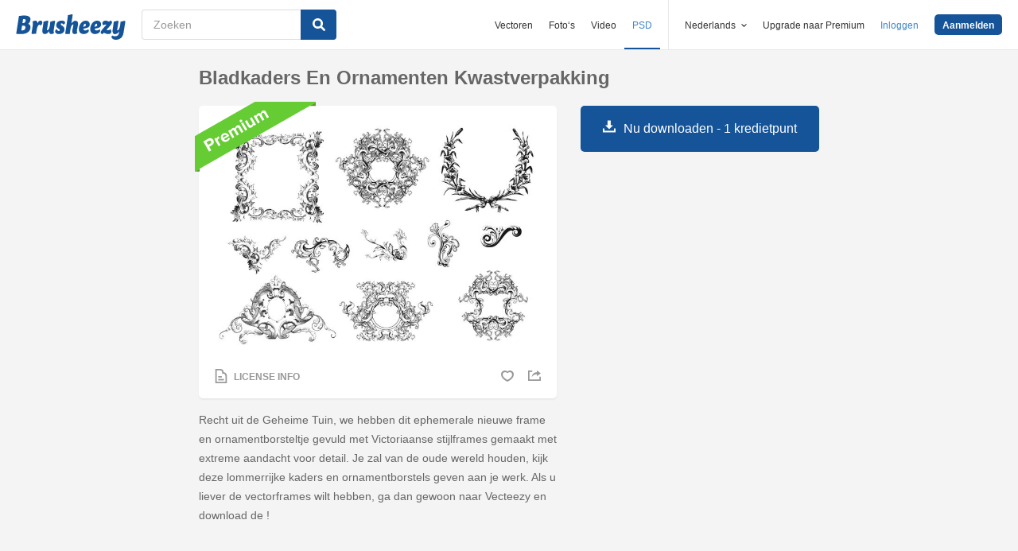

--- FILE ---
content_type: text/html; charset=utf-8
request_url: https://nl.brusheezy.com/borstels/18539-bladkaders-en-ornamenten-kwastverpakking
body_size: 35383
content:
<!DOCTYPE html>
<!--[if lt IE 7]>      <html lang="nl" xmlns:fb="http://developers.facebook.com/schema/" xmlns:og="http://opengraphprotocol.org/schema/" class="no-js lt-ie9 lt-ie8 lt-ie7"> <![endif]-->
<!--[if IE 7]>         <html lang="nl" xmlns:fb="http://developers.facebook.com/schema/" xmlns:og="http://opengraphprotocol.org/schema/" class="no-js lt-ie9 lt-ie8"> <![endif]-->
<!--[if IE 8]>         <html lang="nl" xmlns:fb="http://developers.facebook.com/schema/" xmlns:og="http://opengraphprotocol.org/schema/" class="no-js lt-ie9"> <![endif]-->
<!--[if IE 9]>         <html lang="nl" xmlns:fb="http://developers.facebook.com/schema/" xmlns:og="http://opengraphprotocol.org/schema/" class="no-js ie9"> <![endif]-->
<!--[if gt IE 9]><!--> <html lang="nl" xmlns:fb="http://developers.facebook.com/schema/" xmlns:og="http://opengraphprotocol.org/schema/" class="no-js"> <!--<![endif]-->
  <head>
	  <script type="text/javascript">window.country_code = "US";window.remote_ip_address = '18.191.199.181'</script>
        <link rel="alternate" href="https://www.brusheezy.com/brushes/18539-leafy-frames-and-ornaments-brush-pack" hreflang="en" />
    <link rel="alternate" href="https://es.brusheezy.com/cepillos/18539-paquete-de-cepillos-frondosos-y-ornamentos" hreflang="es" />
    <link rel="alternate" href="https://pt.brusheezy.com/pinceis/18539-pacote-de-escovas-de-quadros-frageis-e-ornamentos" hreflang="pt-BR" />
    <link rel="alternate" href="https://de.brusheezy.com/bursten/18539-leafy-frames-und-ornamente-brush-pack" hreflang="de" />
    <link rel="alternate" href="https://fr.brusheezy.com/pinceaux/18539-ensemble-de-brosse-aux-cadres-et-ornements-en-feuilles" hreflang="fr" />
    <link rel="alternate" href="https://nl.brusheezy.com/borstels/18539-bladkaders-en-ornamenten-kwastverpakking" hreflang="nl" />
    <link rel="alternate" href="https://sv.brusheezy.com/borstar/18539-leafy-ramar-och-ornaments-borste-pack" hreflang="sv" />
    <link rel="alternate" href="https://www.brusheezy.com/brushes/18539-leafy-frames-and-ornaments-brush-pack" hreflang="x-default" />

    
    <link rel="dns-prefetch" href="//static.brusheezy.com">
    <meta charset="utf-8">
    <meta http-equiv="X-UA-Compatible" content="IE=edge,chrome=1">
<script>window.NREUM||(NREUM={});NREUM.info={"beacon":"bam.nr-data.net","errorBeacon":"bam.nr-data.net","licenseKey":"NRJS-e38a0a5d9f3d7a161d2","applicationID":"682498450","transactionName":"J1kMFkBaWF9cREoQVxdZFxBRUEccSl4KFQ==","queueTime":0,"applicationTime":194,"agent":""}</script>
<script>(window.NREUM||(NREUM={})).init={ajax:{deny_list:["bam.nr-data.net"]},feature_flags:["soft_nav"]};(window.NREUM||(NREUM={})).loader_config={licenseKey:"NRJS-e38a0a5d9f3d7a161d2",applicationID:"682498450",browserID:"682498528"};;/*! For license information please see nr-loader-rum-1.306.0.min.js.LICENSE.txt */
(()=>{var e,t,r={122:(e,t,r)=>{"use strict";r.d(t,{a:()=>i});var n=r(944);function i(e,t){try{if(!e||"object"!=typeof e)return(0,n.R)(3);if(!t||"object"!=typeof t)return(0,n.R)(4);const r=Object.create(Object.getPrototypeOf(t),Object.getOwnPropertyDescriptors(t)),a=0===Object.keys(r).length?e:r;for(let o in a)if(void 0!==e[o])try{if(null===e[o]){r[o]=null;continue}Array.isArray(e[o])&&Array.isArray(t[o])?r[o]=Array.from(new Set([...e[o],...t[o]])):"object"==typeof e[o]&&"object"==typeof t[o]?r[o]=i(e[o],t[o]):r[o]=e[o]}catch(e){r[o]||(0,n.R)(1,e)}return r}catch(e){(0,n.R)(2,e)}}},154:(e,t,r)=>{"use strict";r.d(t,{OF:()=>c,RI:()=>i,WN:()=>u,bv:()=>a,eN:()=>l,gm:()=>o,mw:()=>s,sb:()=>d});var n=r(863);const i="undefined"!=typeof window&&!!window.document,a="undefined"!=typeof WorkerGlobalScope&&("undefined"!=typeof self&&self instanceof WorkerGlobalScope&&self.navigator instanceof WorkerNavigator||"undefined"!=typeof globalThis&&globalThis instanceof WorkerGlobalScope&&globalThis.navigator instanceof WorkerNavigator),o=i?window:"undefined"!=typeof WorkerGlobalScope&&("undefined"!=typeof self&&self instanceof WorkerGlobalScope&&self||"undefined"!=typeof globalThis&&globalThis instanceof WorkerGlobalScope&&globalThis),s=Boolean("hidden"===o?.document?.visibilityState),c=/iPad|iPhone|iPod/.test(o.navigator?.userAgent),d=c&&"undefined"==typeof SharedWorker,u=((()=>{const e=o.navigator?.userAgent?.match(/Firefox[/\s](\d+\.\d+)/);Array.isArray(e)&&e.length>=2&&e[1]})(),Date.now()-(0,n.t)()),l=()=>"undefined"!=typeof PerformanceNavigationTiming&&o?.performance?.getEntriesByType("navigation")?.[0]?.responseStart},163:(e,t,r)=>{"use strict";r.d(t,{j:()=>E});var n=r(384),i=r(741);var a=r(555);r(860).K7.genericEvents;const o="experimental.resources",s="register",c=e=>{if(!e||"string"!=typeof e)return!1;try{document.createDocumentFragment().querySelector(e)}catch{return!1}return!0};var d=r(614),u=r(944),l=r(122);const f="[data-nr-mask]",g=e=>(0,l.a)(e,(()=>{const e={feature_flags:[],experimental:{allow_registered_children:!1,resources:!1},mask_selector:"*",block_selector:"[data-nr-block]",mask_input_options:{color:!1,date:!1,"datetime-local":!1,email:!1,month:!1,number:!1,range:!1,search:!1,tel:!1,text:!1,time:!1,url:!1,week:!1,textarea:!1,select:!1,password:!0}};return{ajax:{deny_list:void 0,block_internal:!0,enabled:!0,autoStart:!0},api:{get allow_registered_children(){return e.feature_flags.includes(s)||e.experimental.allow_registered_children},set allow_registered_children(t){e.experimental.allow_registered_children=t},duplicate_registered_data:!1},browser_consent_mode:{enabled:!1},distributed_tracing:{enabled:void 0,exclude_newrelic_header:void 0,cors_use_newrelic_header:void 0,cors_use_tracecontext_headers:void 0,allowed_origins:void 0},get feature_flags(){return e.feature_flags},set feature_flags(t){e.feature_flags=t},generic_events:{enabled:!0,autoStart:!0},harvest:{interval:30},jserrors:{enabled:!0,autoStart:!0},logging:{enabled:!0,autoStart:!0},metrics:{enabled:!0,autoStart:!0},obfuscate:void 0,page_action:{enabled:!0},page_view_event:{enabled:!0,autoStart:!0},page_view_timing:{enabled:!0,autoStart:!0},performance:{capture_marks:!1,capture_measures:!1,capture_detail:!0,resources:{get enabled(){return e.feature_flags.includes(o)||e.experimental.resources},set enabled(t){e.experimental.resources=t},asset_types:[],first_party_domains:[],ignore_newrelic:!0}},privacy:{cookies_enabled:!0},proxy:{assets:void 0,beacon:void 0},session:{expiresMs:d.wk,inactiveMs:d.BB},session_replay:{autoStart:!0,enabled:!1,preload:!1,sampling_rate:10,error_sampling_rate:100,collect_fonts:!1,inline_images:!1,fix_stylesheets:!0,mask_all_inputs:!0,get mask_text_selector(){return e.mask_selector},set mask_text_selector(t){c(t)?e.mask_selector="".concat(t,",").concat(f):""===t||null===t?e.mask_selector=f:(0,u.R)(5,t)},get block_class(){return"nr-block"},get ignore_class(){return"nr-ignore"},get mask_text_class(){return"nr-mask"},get block_selector(){return e.block_selector},set block_selector(t){c(t)?e.block_selector+=",".concat(t):""!==t&&(0,u.R)(6,t)},get mask_input_options(){return e.mask_input_options},set mask_input_options(t){t&&"object"==typeof t?e.mask_input_options={...t,password:!0}:(0,u.R)(7,t)}},session_trace:{enabled:!0,autoStart:!0},soft_navigations:{enabled:!0,autoStart:!0},spa:{enabled:!0,autoStart:!0},ssl:void 0,user_actions:{enabled:!0,elementAttributes:["id","className","tagName","type"]}}})());var p=r(154),m=r(324);let h=0;const v={buildEnv:m.F3,distMethod:m.Xs,version:m.xv,originTime:p.WN},b={consented:!1},y={appMetadata:{},get consented(){return this.session?.state?.consent||b.consented},set consented(e){b.consented=e},customTransaction:void 0,denyList:void 0,disabled:!1,harvester:void 0,isolatedBacklog:!1,isRecording:!1,loaderType:void 0,maxBytes:3e4,obfuscator:void 0,onerror:void 0,ptid:void 0,releaseIds:{},session:void 0,timeKeeper:void 0,registeredEntities:[],jsAttributesMetadata:{bytes:0},get harvestCount(){return++h}},_=e=>{const t=(0,l.a)(e,y),r=Object.keys(v).reduce((e,t)=>(e[t]={value:v[t],writable:!1,configurable:!0,enumerable:!0},e),{});return Object.defineProperties(t,r)};var w=r(701);const x=e=>{const t=e.startsWith("http");e+="/",r.p=t?e:"https://"+e};var S=r(836),k=r(241);const R={accountID:void 0,trustKey:void 0,agentID:void 0,licenseKey:void 0,applicationID:void 0,xpid:void 0},A=e=>(0,l.a)(e,R),T=new Set;function E(e,t={},r,o){let{init:s,info:c,loader_config:d,runtime:u={},exposed:l=!0}=t;if(!c){const e=(0,n.pV)();s=e.init,c=e.info,d=e.loader_config}e.init=g(s||{}),e.loader_config=A(d||{}),c.jsAttributes??={},p.bv&&(c.jsAttributes.isWorker=!0),e.info=(0,a.D)(c);const f=e.init,m=[c.beacon,c.errorBeacon];T.has(e.agentIdentifier)||(f.proxy.assets&&(x(f.proxy.assets),m.push(f.proxy.assets)),f.proxy.beacon&&m.push(f.proxy.beacon),e.beacons=[...m],function(e){const t=(0,n.pV)();Object.getOwnPropertyNames(i.W.prototype).forEach(r=>{const n=i.W.prototype[r];if("function"!=typeof n||"constructor"===n)return;let a=t[r];e[r]&&!1!==e.exposed&&"micro-agent"!==e.runtime?.loaderType&&(t[r]=(...t)=>{const n=e[r](...t);return a?a(...t):n})})}(e),(0,n.US)("activatedFeatures",w.B),e.runSoftNavOverSpa&&=!0===f.soft_navigations.enabled&&f.feature_flags.includes("soft_nav")),u.denyList=[...f.ajax.deny_list||[],...f.ajax.block_internal?m:[]],u.ptid=e.agentIdentifier,u.loaderType=r,e.runtime=_(u),T.has(e.agentIdentifier)||(e.ee=S.ee.get(e.agentIdentifier),e.exposed=l,(0,k.W)({agentIdentifier:e.agentIdentifier,drained:!!w.B?.[e.agentIdentifier],type:"lifecycle",name:"initialize",feature:void 0,data:e.config})),T.add(e.agentIdentifier)}},234:(e,t,r)=>{"use strict";r.d(t,{W:()=>a});var n=r(836),i=r(687);class a{constructor(e,t){this.agentIdentifier=e,this.ee=n.ee.get(e),this.featureName=t,this.blocked=!1}deregisterDrain(){(0,i.x3)(this.agentIdentifier,this.featureName)}}},241:(e,t,r)=>{"use strict";r.d(t,{W:()=>a});var n=r(154);const i="newrelic";function a(e={}){try{n.gm.dispatchEvent(new CustomEvent(i,{detail:e}))}catch(e){}}},261:(e,t,r)=>{"use strict";r.d(t,{$9:()=>d,BL:()=>s,CH:()=>g,Dl:()=>_,Fw:()=>y,PA:()=>h,Pl:()=>n,Pv:()=>k,Tb:()=>l,U2:()=>a,V1:()=>S,Wb:()=>x,bt:()=>b,cD:()=>v,d3:()=>w,dT:()=>c,eY:()=>p,fF:()=>f,hG:()=>i,k6:()=>o,nb:()=>m,o5:()=>u});const n="api-",i="addPageAction",a="addToTrace",o="addRelease",s="finished",c="interaction",d="log",u="noticeError",l="pauseReplay",f="recordCustomEvent",g="recordReplay",p="register",m="setApplicationVersion",h="setCurrentRouteName",v="setCustomAttribute",b="setErrorHandler",y="setPageViewName",_="setUserId",w="start",x="wrapLogger",S="measure",k="consent"},289:(e,t,r)=>{"use strict";r.d(t,{GG:()=>o,Qr:()=>c,sB:()=>s});var n=r(878),i=r(389);function a(){return"undefined"==typeof document||"complete"===document.readyState}function o(e,t){if(a())return e();const r=(0,i.J)(e),o=setInterval(()=>{a()&&(clearInterval(o),r())},500);(0,n.sp)("load",r,t)}function s(e){if(a())return e();(0,n.DD)("DOMContentLoaded",e)}function c(e){if(a())return e();(0,n.sp)("popstate",e)}},324:(e,t,r)=>{"use strict";r.d(t,{F3:()=>i,Xs:()=>a,xv:()=>n});const n="1.306.0",i="PROD",a="CDN"},374:(e,t,r)=>{r.nc=(()=>{try{return document?.currentScript?.nonce}catch(e){}return""})()},384:(e,t,r)=>{"use strict";r.d(t,{NT:()=>o,US:()=>u,Zm:()=>s,bQ:()=>d,dV:()=>c,pV:()=>l});var n=r(154),i=r(863),a=r(910);const o={beacon:"bam.nr-data.net",errorBeacon:"bam.nr-data.net"};function s(){return n.gm.NREUM||(n.gm.NREUM={}),void 0===n.gm.newrelic&&(n.gm.newrelic=n.gm.NREUM),n.gm.NREUM}function c(){let e=s();return e.o||(e.o={ST:n.gm.setTimeout,SI:n.gm.setImmediate||n.gm.setInterval,CT:n.gm.clearTimeout,XHR:n.gm.XMLHttpRequest,REQ:n.gm.Request,EV:n.gm.Event,PR:n.gm.Promise,MO:n.gm.MutationObserver,FETCH:n.gm.fetch,WS:n.gm.WebSocket},(0,a.i)(...Object.values(e.o))),e}function d(e,t){let r=s();r.initializedAgents??={},t.initializedAt={ms:(0,i.t)(),date:new Date},r.initializedAgents[e]=t}function u(e,t){s()[e]=t}function l(){return function(){let e=s();const t=e.info||{};e.info={beacon:o.beacon,errorBeacon:o.errorBeacon,...t}}(),function(){let e=s();const t=e.init||{};e.init={...t}}(),c(),function(){let e=s();const t=e.loader_config||{};e.loader_config={...t}}(),s()}},389:(e,t,r)=>{"use strict";function n(e,t=500,r={}){const n=r?.leading||!1;let i;return(...r)=>{n&&void 0===i&&(e.apply(this,r),i=setTimeout(()=>{i=clearTimeout(i)},t)),n||(clearTimeout(i),i=setTimeout(()=>{e.apply(this,r)},t))}}function i(e){let t=!1;return(...r)=>{t||(t=!0,e.apply(this,r))}}r.d(t,{J:()=>i,s:()=>n})},555:(e,t,r)=>{"use strict";r.d(t,{D:()=>s,f:()=>o});var n=r(384),i=r(122);const a={beacon:n.NT.beacon,errorBeacon:n.NT.errorBeacon,licenseKey:void 0,applicationID:void 0,sa:void 0,queueTime:void 0,applicationTime:void 0,ttGuid:void 0,user:void 0,account:void 0,product:void 0,extra:void 0,jsAttributes:{},userAttributes:void 0,atts:void 0,transactionName:void 0,tNamePlain:void 0};function o(e){try{return!!e.licenseKey&&!!e.errorBeacon&&!!e.applicationID}catch(e){return!1}}const s=e=>(0,i.a)(e,a)},566:(e,t,r)=>{"use strict";r.d(t,{LA:()=>s,bz:()=>o});var n=r(154);const i="xxxxxxxx-xxxx-4xxx-yxxx-xxxxxxxxxxxx";function a(e,t){return e?15&e[t]:16*Math.random()|0}function o(){const e=n.gm?.crypto||n.gm?.msCrypto;let t,r=0;return e&&e.getRandomValues&&(t=e.getRandomValues(new Uint8Array(30))),i.split("").map(e=>"x"===e?a(t,r++).toString(16):"y"===e?(3&a()|8).toString(16):e).join("")}function s(e){const t=n.gm?.crypto||n.gm?.msCrypto;let r,i=0;t&&t.getRandomValues&&(r=t.getRandomValues(new Uint8Array(e)));const o=[];for(var s=0;s<e;s++)o.push(a(r,i++).toString(16));return o.join("")}},606:(e,t,r)=>{"use strict";r.d(t,{i:()=>a});var n=r(908);a.on=o;var i=a.handlers={};function a(e,t,r,a){o(a||n.d,i,e,t,r)}function o(e,t,r,i,a){a||(a="feature"),e||(e=n.d);var o=t[a]=t[a]||{};(o[r]=o[r]||[]).push([e,i])}},607:(e,t,r)=>{"use strict";r.d(t,{W:()=>n});const n=(0,r(566).bz)()},614:(e,t,r)=>{"use strict";r.d(t,{BB:()=>o,H3:()=>n,g:()=>d,iL:()=>c,tS:()=>s,uh:()=>i,wk:()=>a});const n="NRBA",i="SESSION",a=144e5,o=18e5,s={STARTED:"session-started",PAUSE:"session-pause",RESET:"session-reset",RESUME:"session-resume",UPDATE:"session-update"},c={SAME_TAB:"same-tab",CROSS_TAB:"cross-tab"},d={OFF:0,FULL:1,ERROR:2}},630:(e,t,r)=>{"use strict";r.d(t,{T:()=>n});const n=r(860).K7.pageViewEvent},646:(e,t,r)=>{"use strict";r.d(t,{y:()=>n});class n{constructor(e){this.contextId=e}}},687:(e,t,r)=>{"use strict";r.d(t,{Ak:()=>d,Ze:()=>f,x3:()=>u});var n=r(241),i=r(836),a=r(606),o=r(860),s=r(646);const c={};function d(e,t){const r={staged:!1,priority:o.P3[t]||0};l(e),c[e].get(t)||c[e].set(t,r)}function u(e,t){e&&c[e]&&(c[e].get(t)&&c[e].delete(t),p(e,t,!1),c[e].size&&g(e))}function l(e){if(!e)throw new Error("agentIdentifier required");c[e]||(c[e]=new Map)}function f(e="",t="feature",r=!1){if(l(e),!e||!c[e].get(t)||r)return p(e,t);c[e].get(t).staged=!0,g(e)}function g(e){const t=Array.from(c[e]);t.every(([e,t])=>t.staged)&&(t.sort((e,t)=>e[1].priority-t[1].priority),t.forEach(([t])=>{c[e].delete(t),p(e,t)}))}function p(e,t,r=!0){const o=e?i.ee.get(e):i.ee,c=a.i.handlers;if(!o.aborted&&o.backlog&&c){if((0,n.W)({agentIdentifier:e,type:"lifecycle",name:"drain",feature:t}),r){const e=o.backlog[t],r=c[t];if(r){for(let t=0;e&&t<e.length;++t)m(e[t],r);Object.entries(r).forEach(([e,t])=>{Object.values(t||{}).forEach(t=>{t[0]?.on&&t[0]?.context()instanceof s.y&&t[0].on(e,t[1])})})}}o.isolatedBacklog||delete c[t],o.backlog[t]=null,o.emit("drain-"+t,[])}}function m(e,t){var r=e[1];Object.values(t[r]||{}).forEach(t=>{var r=e[0];if(t[0]===r){var n=t[1],i=e[3],a=e[2];n.apply(i,a)}})}},699:(e,t,r)=>{"use strict";r.d(t,{It:()=>a,KC:()=>s,No:()=>i,qh:()=>o});var n=r(860);const i=16e3,a=1e6,o="SESSION_ERROR",s={[n.K7.logging]:!0,[n.K7.genericEvents]:!1,[n.K7.jserrors]:!1,[n.K7.ajax]:!1}},701:(e,t,r)=>{"use strict";r.d(t,{B:()=>a,t:()=>o});var n=r(241);const i=new Set,a={};function o(e,t){const r=t.agentIdentifier;a[r]??={},e&&"object"==typeof e&&(i.has(r)||(t.ee.emit("rumresp",[e]),a[r]=e,i.add(r),(0,n.W)({agentIdentifier:r,loaded:!0,drained:!0,type:"lifecycle",name:"load",feature:void 0,data:e})))}},741:(e,t,r)=>{"use strict";r.d(t,{W:()=>a});var n=r(944),i=r(261);class a{#e(e,...t){if(this[e]!==a.prototype[e])return this[e](...t);(0,n.R)(35,e)}addPageAction(e,t){return this.#e(i.hG,e,t)}register(e){return this.#e(i.eY,e)}recordCustomEvent(e,t){return this.#e(i.fF,e,t)}setPageViewName(e,t){return this.#e(i.Fw,e,t)}setCustomAttribute(e,t,r){return this.#e(i.cD,e,t,r)}noticeError(e,t){return this.#e(i.o5,e,t)}setUserId(e){return this.#e(i.Dl,e)}setApplicationVersion(e){return this.#e(i.nb,e)}setErrorHandler(e){return this.#e(i.bt,e)}addRelease(e,t){return this.#e(i.k6,e,t)}log(e,t){return this.#e(i.$9,e,t)}start(){return this.#e(i.d3)}finished(e){return this.#e(i.BL,e)}recordReplay(){return this.#e(i.CH)}pauseReplay(){return this.#e(i.Tb)}addToTrace(e){return this.#e(i.U2,e)}setCurrentRouteName(e){return this.#e(i.PA,e)}interaction(e){return this.#e(i.dT,e)}wrapLogger(e,t,r){return this.#e(i.Wb,e,t,r)}measure(e,t){return this.#e(i.V1,e,t)}consent(e){return this.#e(i.Pv,e)}}},782:(e,t,r)=>{"use strict";r.d(t,{T:()=>n});const n=r(860).K7.pageViewTiming},836:(e,t,r)=>{"use strict";r.d(t,{P:()=>s,ee:()=>c});var n=r(384),i=r(990),a=r(646),o=r(607);const s="nr@context:".concat(o.W),c=function e(t,r){var n={},o={},u={},l=!1;try{l=16===r.length&&d.initializedAgents?.[r]?.runtime.isolatedBacklog}catch(e){}var f={on:p,addEventListener:p,removeEventListener:function(e,t){var r=n[e];if(!r)return;for(var i=0;i<r.length;i++)r[i]===t&&r.splice(i,1)},emit:function(e,r,n,i,a){!1!==a&&(a=!0);if(c.aborted&&!i)return;t&&a&&t.emit(e,r,n);var s=g(n);m(e).forEach(e=>{e.apply(s,r)});var d=v()[o[e]];d&&d.push([f,e,r,s]);return s},get:h,listeners:m,context:g,buffer:function(e,t){const r=v();if(t=t||"feature",f.aborted)return;Object.entries(e||{}).forEach(([e,n])=>{o[n]=t,t in r||(r[t]=[])})},abort:function(){f._aborted=!0,Object.keys(f.backlog).forEach(e=>{delete f.backlog[e]})},isBuffering:function(e){return!!v()[o[e]]},debugId:r,backlog:l?{}:t&&"object"==typeof t.backlog?t.backlog:{},isolatedBacklog:l};return Object.defineProperty(f,"aborted",{get:()=>{let e=f._aborted||!1;return e||(t&&(e=t.aborted),e)}}),f;function g(e){return e&&e instanceof a.y?e:e?(0,i.I)(e,s,()=>new a.y(s)):new a.y(s)}function p(e,t){n[e]=m(e).concat(t)}function m(e){return n[e]||[]}function h(t){return u[t]=u[t]||e(f,t)}function v(){return f.backlog}}(void 0,"globalEE"),d=(0,n.Zm)();d.ee||(d.ee=c)},843:(e,t,r)=>{"use strict";r.d(t,{G:()=>a,u:()=>i});var n=r(878);function i(e,t=!1,r,i){(0,n.DD)("visibilitychange",function(){if(t)return void("hidden"===document.visibilityState&&e());e(document.visibilityState)},r,i)}function a(e,t,r){(0,n.sp)("pagehide",e,t,r)}},860:(e,t,r)=>{"use strict";r.d(t,{$J:()=>u,K7:()=>c,P3:()=>d,XX:()=>i,Yy:()=>s,df:()=>a,qY:()=>n,v4:()=>o});const n="events",i="jserrors",a="browser/blobs",o="rum",s="browser/logs",c={ajax:"ajax",genericEvents:"generic_events",jserrors:i,logging:"logging",metrics:"metrics",pageAction:"page_action",pageViewEvent:"page_view_event",pageViewTiming:"page_view_timing",sessionReplay:"session_replay",sessionTrace:"session_trace",softNav:"soft_navigations",spa:"spa"},d={[c.pageViewEvent]:1,[c.pageViewTiming]:2,[c.metrics]:3,[c.jserrors]:4,[c.spa]:5,[c.ajax]:6,[c.sessionTrace]:7,[c.softNav]:8,[c.sessionReplay]:9,[c.logging]:10,[c.genericEvents]:11},u={[c.pageViewEvent]:o,[c.pageViewTiming]:n,[c.ajax]:n,[c.spa]:n,[c.softNav]:n,[c.metrics]:i,[c.jserrors]:i,[c.sessionTrace]:a,[c.sessionReplay]:a,[c.logging]:s,[c.genericEvents]:"ins"}},863:(e,t,r)=>{"use strict";function n(){return Math.floor(performance.now())}r.d(t,{t:()=>n})},878:(e,t,r)=>{"use strict";function n(e,t){return{capture:e,passive:!1,signal:t}}function i(e,t,r=!1,i){window.addEventListener(e,t,n(r,i))}function a(e,t,r=!1,i){document.addEventListener(e,t,n(r,i))}r.d(t,{DD:()=>a,jT:()=>n,sp:()=>i})},908:(e,t,r)=>{"use strict";r.d(t,{d:()=>n,p:()=>i});var n=r(836).ee.get("handle");function i(e,t,r,i,a){a?(a.buffer([e],i),a.emit(e,t,r)):(n.buffer([e],i),n.emit(e,t,r))}},910:(e,t,r)=>{"use strict";r.d(t,{i:()=>a});var n=r(944);const i=new Map;function a(...e){return e.every(e=>{if(i.has(e))return i.get(e);const t="function"==typeof e?e.toString():"",r=t.includes("[native code]"),a=t.includes("nrWrapper");return r||a||(0,n.R)(64,e?.name||t),i.set(e,r),r})}},944:(e,t,r)=>{"use strict";r.d(t,{R:()=>i});var n=r(241);function i(e,t){"function"==typeof console.debug&&(console.debug("New Relic Warning: https://github.com/newrelic/newrelic-browser-agent/blob/main/docs/warning-codes.md#".concat(e),t),(0,n.W)({agentIdentifier:null,drained:null,type:"data",name:"warn",feature:"warn",data:{code:e,secondary:t}}))}},969:(e,t,r)=>{"use strict";r.d(t,{TZ:()=>n,XG:()=>s,rs:()=>i,xV:()=>o,z_:()=>a});const n=r(860).K7.metrics,i="sm",a="cm",o="storeSupportabilityMetrics",s="storeEventMetrics"},990:(e,t,r)=>{"use strict";r.d(t,{I:()=>i});var n=Object.prototype.hasOwnProperty;function i(e,t,r){if(n.call(e,t))return e[t];var i=r();if(Object.defineProperty&&Object.keys)try{return Object.defineProperty(e,t,{value:i,writable:!0,enumerable:!1}),i}catch(e){}return e[t]=i,i}}},n={};function i(e){var t=n[e];if(void 0!==t)return t.exports;var a=n[e]={exports:{}};return r[e](a,a.exports,i),a.exports}i.m=r,i.d=(e,t)=>{for(var r in t)i.o(t,r)&&!i.o(e,r)&&Object.defineProperty(e,r,{enumerable:!0,get:t[r]})},i.f={},i.e=e=>Promise.all(Object.keys(i.f).reduce((t,r)=>(i.f[r](e,t),t),[])),i.u=e=>"nr-rum-1.306.0.min.js",i.o=(e,t)=>Object.prototype.hasOwnProperty.call(e,t),e={},t="NRBA-1.306.0.PROD:",i.l=(r,n,a,o)=>{if(e[r])e[r].push(n);else{var s,c;if(void 0!==a)for(var d=document.getElementsByTagName("script"),u=0;u<d.length;u++){var l=d[u];if(l.getAttribute("src")==r||l.getAttribute("data-webpack")==t+a){s=l;break}}if(!s){c=!0;var f={296:"sha512-XHJAyYwsxAD4jnOFenBf2aq49/pv28jKOJKs7YGQhagYYI2Zk8nHflZPdd7WiilkmEkgIZQEFX4f1AJMoyzKwA=="};(s=document.createElement("script")).charset="utf-8",i.nc&&s.setAttribute("nonce",i.nc),s.setAttribute("data-webpack",t+a),s.src=r,0!==s.src.indexOf(window.location.origin+"/")&&(s.crossOrigin="anonymous"),f[o]&&(s.integrity=f[o])}e[r]=[n];var g=(t,n)=>{s.onerror=s.onload=null,clearTimeout(p);var i=e[r];if(delete e[r],s.parentNode&&s.parentNode.removeChild(s),i&&i.forEach(e=>e(n)),t)return t(n)},p=setTimeout(g.bind(null,void 0,{type:"timeout",target:s}),12e4);s.onerror=g.bind(null,s.onerror),s.onload=g.bind(null,s.onload),c&&document.head.appendChild(s)}},i.r=e=>{"undefined"!=typeof Symbol&&Symbol.toStringTag&&Object.defineProperty(e,Symbol.toStringTag,{value:"Module"}),Object.defineProperty(e,"__esModule",{value:!0})},i.p="https://js-agent.newrelic.com/",(()=>{var e={374:0,840:0};i.f.j=(t,r)=>{var n=i.o(e,t)?e[t]:void 0;if(0!==n)if(n)r.push(n[2]);else{var a=new Promise((r,i)=>n=e[t]=[r,i]);r.push(n[2]=a);var o=i.p+i.u(t),s=new Error;i.l(o,r=>{if(i.o(e,t)&&(0!==(n=e[t])&&(e[t]=void 0),n)){var a=r&&("load"===r.type?"missing":r.type),o=r&&r.target&&r.target.src;s.message="Loading chunk "+t+" failed: ("+a+": "+o+")",s.name="ChunkLoadError",s.type=a,s.request=o,n[1](s)}},"chunk-"+t,t)}};var t=(t,r)=>{var n,a,[o,s,c]=r,d=0;if(o.some(t=>0!==e[t])){for(n in s)i.o(s,n)&&(i.m[n]=s[n]);if(c)c(i)}for(t&&t(r);d<o.length;d++)a=o[d],i.o(e,a)&&e[a]&&e[a][0](),e[a]=0},r=self["webpackChunk:NRBA-1.306.0.PROD"]=self["webpackChunk:NRBA-1.306.0.PROD"]||[];r.forEach(t.bind(null,0)),r.push=t.bind(null,r.push.bind(r))})(),(()=>{"use strict";i(374);var e=i(566),t=i(741);class r extends t.W{agentIdentifier=(0,e.LA)(16)}var n=i(860);const a=Object.values(n.K7);var o=i(163);var s=i(908),c=i(863),d=i(261),u=i(241),l=i(944),f=i(701),g=i(969);function p(e,t,i,a){const o=a||i;!o||o[e]&&o[e]!==r.prototype[e]||(o[e]=function(){(0,s.p)(g.xV,["API/"+e+"/called"],void 0,n.K7.metrics,i.ee),(0,u.W)({agentIdentifier:i.agentIdentifier,drained:!!f.B?.[i.agentIdentifier],type:"data",name:"api",feature:d.Pl+e,data:{}});try{return t.apply(this,arguments)}catch(e){(0,l.R)(23,e)}})}function m(e,t,r,n,i){const a=e.info;null===r?delete a.jsAttributes[t]:a.jsAttributes[t]=r,(i||null===r)&&(0,s.p)(d.Pl+n,[(0,c.t)(),t,r],void 0,"session",e.ee)}var h=i(687),v=i(234),b=i(289),y=i(154),_=i(384);const w=e=>y.RI&&!0===e?.privacy.cookies_enabled;function x(e){return!!(0,_.dV)().o.MO&&w(e)&&!0===e?.session_trace.enabled}var S=i(389),k=i(699);class R extends v.W{constructor(e,t){super(e.agentIdentifier,t),this.agentRef=e,this.abortHandler=void 0,this.featAggregate=void 0,this.loadedSuccessfully=void 0,this.onAggregateImported=new Promise(e=>{this.loadedSuccessfully=e}),this.deferred=Promise.resolve(),!1===e.init[this.featureName].autoStart?this.deferred=new Promise((t,r)=>{this.ee.on("manual-start-all",(0,S.J)(()=>{(0,h.Ak)(e.agentIdentifier,this.featureName),t()}))}):(0,h.Ak)(e.agentIdentifier,t)}importAggregator(e,t,r={}){if(this.featAggregate)return;const n=async()=>{let n;await this.deferred;try{if(w(e.init)){const{setupAgentSession:t}=await i.e(296).then(i.bind(i,305));n=t(e)}}catch(e){(0,l.R)(20,e),this.ee.emit("internal-error",[e]),(0,s.p)(k.qh,[e],void 0,this.featureName,this.ee)}try{if(!this.#t(this.featureName,n,e.init))return(0,h.Ze)(this.agentIdentifier,this.featureName),void this.loadedSuccessfully(!1);const{Aggregate:i}=await t();this.featAggregate=new i(e,r),e.runtime.harvester.initializedAggregates.push(this.featAggregate),this.loadedSuccessfully(!0)}catch(e){(0,l.R)(34,e),this.abortHandler?.(),(0,h.Ze)(this.agentIdentifier,this.featureName,!0),this.loadedSuccessfully(!1),this.ee&&this.ee.abort()}};y.RI?(0,b.GG)(()=>n(),!0):n()}#t(e,t,r){if(this.blocked)return!1;switch(e){case n.K7.sessionReplay:return x(r)&&!!t;case n.K7.sessionTrace:return!!t;default:return!0}}}var A=i(630),T=i(614);class E extends R{static featureName=A.T;constructor(e){var t;super(e,A.T),this.setupInspectionEvents(e.agentIdentifier),t=e,p(d.Fw,function(e,r){"string"==typeof e&&("/"!==e.charAt(0)&&(e="/"+e),t.runtime.customTransaction=(r||"http://custom.transaction")+e,(0,s.p)(d.Pl+d.Fw,[(0,c.t)()],void 0,void 0,t.ee))},t),this.importAggregator(e,()=>i.e(296).then(i.bind(i,943)))}setupInspectionEvents(e){const t=(t,r)=>{t&&(0,u.W)({agentIdentifier:e,timeStamp:t.timeStamp,loaded:"complete"===t.target.readyState,type:"window",name:r,data:t.target.location+""})};(0,b.sB)(e=>{t(e,"DOMContentLoaded")}),(0,b.GG)(e=>{t(e,"load")}),(0,b.Qr)(e=>{t(e,"navigate")}),this.ee.on(T.tS.UPDATE,(t,r)=>{(0,u.W)({agentIdentifier:e,type:"lifecycle",name:"session",data:r})})}}var N=i(843),I=i(782);class j extends R{static featureName=I.T;constructor(e){super(e,I.T),y.RI&&((0,N.u)(()=>(0,s.p)("docHidden",[(0,c.t)()],void 0,I.T,this.ee),!0),(0,N.G)(()=>(0,s.p)("winPagehide",[(0,c.t)()],void 0,I.T,this.ee)),this.importAggregator(e,()=>i.e(296).then(i.bind(i,117))))}}class P extends R{static featureName=g.TZ;constructor(e){super(e,g.TZ),y.RI&&document.addEventListener("securitypolicyviolation",e=>{(0,s.p)(g.xV,["Generic/CSPViolation/Detected"],void 0,this.featureName,this.ee)}),this.importAggregator(e,()=>i.e(296).then(i.bind(i,623)))}}new class extends r{constructor(e){var t;(super(),y.gm)?(this.features={},(0,_.bQ)(this.agentIdentifier,this),this.desiredFeatures=new Set(e.features||[]),this.desiredFeatures.add(E),this.runSoftNavOverSpa=[...this.desiredFeatures].some(e=>e.featureName===n.K7.softNav),(0,o.j)(this,e,e.loaderType||"agent"),t=this,p(d.cD,function(e,r,n=!1){if("string"==typeof e){if(["string","number","boolean"].includes(typeof r)||null===r)return m(t,e,r,d.cD,n);(0,l.R)(40,typeof r)}else(0,l.R)(39,typeof e)},t),function(e){p(d.Dl,function(t){if("string"==typeof t||null===t)return m(e,"enduser.id",t,d.Dl,!0);(0,l.R)(41,typeof t)},e)}(this),function(e){p(d.nb,function(t){if("string"==typeof t||null===t)return m(e,"application.version",t,d.nb,!1);(0,l.R)(42,typeof t)},e)}(this),function(e){p(d.d3,function(){e.ee.emit("manual-start-all")},e)}(this),function(e){p(d.Pv,function(t=!0){if("boolean"==typeof t){if((0,s.p)(d.Pl+d.Pv,[t],void 0,"session",e.ee),e.runtime.consented=t,t){const t=e.features.page_view_event;t.onAggregateImported.then(e=>{const r=t.featAggregate;e&&!r.sentRum&&r.sendRum()})}}else(0,l.R)(65,typeof t)},e)}(this),this.run()):(0,l.R)(21)}get config(){return{info:this.info,init:this.init,loader_config:this.loader_config,runtime:this.runtime}}get api(){return this}run(){try{const e=function(e){const t={};return a.forEach(r=>{t[r]=!!e[r]?.enabled}),t}(this.init),t=[...this.desiredFeatures];t.sort((e,t)=>n.P3[e.featureName]-n.P3[t.featureName]),t.forEach(t=>{if(!e[t.featureName]&&t.featureName!==n.K7.pageViewEvent)return;if(this.runSoftNavOverSpa&&t.featureName===n.K7.spa)return;if(!this.runSoftNavOverSpa&&t.featureName===n.K7.softNav)return;const r=function(e){switch(e){case n.K7.ajax:return[n.K7.jserrors];case n.K7.sessionTrace:return[n.K7.ajax,n.K7.pageViewEvent];case n.K7.sessionReplay:return[n.K7.sessionTrace];case n.K7.pageViewTiming:return[n.K7.pageViewEvent];default:return[]}}(t.featureName).filter(e=>!(e in this.features));r.length>0&&(0,l.R)(36,{targetFeature:t.featureName,missingDependencies:r}),this.features[t.featureName]=new t(this)})}catch(e){(0,l.R)(22,e);for(const e in this.features)this.features[e].abortHandler?.();const t=(0,_.Zm)();delete t.initializedAgents[this.agentIdentifier]?.features,delete this.sharedAggregator;return t.ee.get(this.agentIdentifier).abort(),!1}}}({features:[E,j,P],loaderType:"lite"})})()})();</script>
    <meta name="viewport" content="width=device-width, initial-scale=1.0, minimum-scale=1.0" />
    <title>Bladkaders en ornamenten kwastverpakking - Gratis Photoshop-penselen bij Brusheezy!</title>
<meta content="Photoshop-penselen - Brusheezy heeft een gigantische collectie van Photoshop-penselen, -patronen, -textures, -actions, -vormen, -stijlen, -kleurovergangen én PSD&#x27;s om te downloaden, of om te delen!" name="description" />
<meta content="brusheezy" name="twitter:site" />
<meta content="brusheezy" name="twitter:creator" />
<meta content="summary_large_image" name="twitter:card" />
<meta content="https://static.brusheezy.com/system/resources/previews/000/018/539/original/leafy-frames-and-ornaments-brush-pack-photoshop-brushes.jpg" name="twitter:image" />
<meta content="Brusheezy" property="og:site_name" />
<meta content="Bladkaders en ornamenten kwastverpakking" property="og:title" />
<meta content="https://nl.brusheezy.com/borstels/18539-bladkaders-en-ornamenten-kwastverpakking" property="og:url" />
<meta content="nl_NL" property="og:locale" />
<meta content="en_US" property="og:locale:alternate" />
<meta content="de_DE" property="og:locale:alternate" />
<meta content="es_ES" property="og:locale:alternate" />
<meta content="fr_FR" property="og:locale:alternate" />
<meta content="pt_BR" property="og:locale:alternate" />
<meta content="sv_SE" property="og:locale:alternate" />
<meta content="https://static.brusheezy.com/system/resources/previews/000/018/539/original/leafy-frames-and-ornaments-brush-pack-photoshop-brushes.jpg" property="og:image" />
    <link href="/favicon.ico" rel="shortcut icon"></link><link href="/favicon.png" rel="icon" sizes="48x48" type="image/png"></link><link href="/apple-touch-icon-precomposed.png" rel="apple-touch-icon-precomposed"></link>
    <link href="https://maxcdn.bootstrapcdn.com/font-awesome/4.6.3/css/font-awesome.min.css" media="screen" rel="stylesheet" type="text/css" />
    <script src="https://static.brusheezy.com/assets/modernizr.custom.83825-93372fb200ead74f1d44254d993c5440.js" type="text/javascript"></script>
    <link href="https://static.brusheezy.com/assets/application-e6fc89b3e1f8c6290743690971644994.css" media="screen" rel="stylesheet" type="text/css" />
    <link href="https://static.brusheezy.com/assets/print-ac38768f09270df2214d2c500c647adc.css" media="print" rel="stylesheet" type="text/css" />
    <link href="https://feeds.feedburner.com/eezyinc/brusheezy-images" rel="alternate" title="RSS" type="application/rss+xml" />

        <link rel="canonical" href="https://nl.brusheezy.com/borstels/18539-bladkaders-en-ornamenten-kwastverpakking">


    <meta content="authenticity_token" name="csrf-param" />
<meta content="0C5MCI11AbBohQafPy38rltqLLEK415OH/eOFWDSV7k=" name="csrf-token" />
    <!-- Begin TextBlock "HTML - Head" -->
<meta name="google-site-verification" content="pfGHD8M12iD8MZoiUsSycicUuSitnj2scI2cB_MvoYw" />
<meta name="google-site-verification" content="b4_frnI9j9l6Hs7d1QntimjvrZOtJ8x8ykl7RfeJS2Y" />
<meta name="tinfoil-site-verification" content="6d4a376b35cc11699dd86a787c7b5ae10b5c70f0" />
<meta name="msvalidate.01" content="9E7A3F56C01FB9B69FCDD1FBD287CAE4" />
<meta name="p:domain_verify" content="e95f03b955f8191de30e476f8527821e"/>
<meta property="fb:page_id" content="111431139680" />
<meta name="google" content="nositelinkssearchbox" />
<meta name="referrer" content="unsafe-url" />
<!--<script type="text/javascript" src="http://api.xeezy.com/api.min.js"></script>-->
<!--<script async src="//cdn-s2s.buysellads.net/pub/brusheezy.js" data-cfasync="false"></script>-->
<link href="https://plus.google.com/116840303500574370724" rel="publisher" />

<script>
  var iStockCoupon = { 
    // --- ADMIN CONIG----
    Code: 'EEZYOFF14', 
    Message: 'Hurry! Offer Expires 10/31/2013',
    // -------------------

    showPopup: function() {
      var win = window.open("", "istock-sale", "width=520,height=320");
      var wrap = win.document.createElement('div'); 
      wrap.setAttribute('class', 'sale-wrapper');
      
      var logo = win.document.createElement('img');
      logo.setAttribute('src', '//static.vecteezy.com/system/assets/asset_files/000/000/171/original/new-istock-logo.jpg');
      wrap.appendChild(logo);
      
      var code = win.document.createElement('div');
      code.setAttribute('class','code');
      code.appendChild(win.document.createTextNode(iStockCoupon.Code));
      wrap.appendChild(code);
      
      var expires = win.document.createElement('div');
      expires.setAttribute('class','expire');
      expires.appendChild(win.document.createTextNode(iStockCoupon.Message));
      wrap.appendChild(expires);
      
      var close = win.document.createElement('a');
      close.setAttribute('href', '#');
      close.appendChild(win.document.createTextNode('Close Window'));
      wrap.appendChild(close);
      
      var style = win.document.createElement('style');
      close.setAttribute('onclick', 'window.close()');
  
      style.appendChild(win.document.createTextNode("a{margin-top: 40px;display:block;font-size:12px;color:rgb(73,149,203);text-decoration:none;} .expire{margin-top:16px;color: rgb(81,81,81);font-size:24px;} .code{margin-top:20px;font-size:50px;font-weight:700;text-transform:uppercase;} img{margin-top:44px;} body{padding:0;margin:0;text-align:center;font-family:sans-serif;} .sale-wrapper{height:288px;border:16px solid #a1a1a1;}"));
      win.document.body.appendChild(style);
      win.document.body.appendChild(wrap);        
    },
  };

</script>
<script src="https://cdn.optimizely.com/js/168948327.js"></script>

<script>var AdminHideEezyPremiumPopup = false</script>
<!-- TradeDoubler site verification 2802548 -->



<!-- End TextBlock "HTML - Head" -->
      <link href="https://static.brusheezy.com/assets/resource-show-090e629f8c47746d2d8ac3af6444ea40.css" media="screen" rel="stylesheet" type="text/css" />
  <script type="text/javascript">
    var is_show_page = true;
  </script>

  <script type="text/javascript">
      var resource_id = 18539;
      var custom_vert_text = "frames";
  </script>

      <div hidden itemprop="image" itemscope itemtype="http://schema.org/ImageObject">

        <meta itemprop="author" content="erind">


        <meta itemprop="datePublished" content="2011-03-23">

      <meta itemprop="thumbnailUrl" content="https://static.brusheezy.com/system/resources/thumbnails/000/018/539/original/leafy-frames-and-ornaments-brush-pack-photoshop-brushes.jpg">
      <meta itemprop="name" content="Bladkaders en ornamenten kwastverpakking" />
      <meta itemprop="description" content="Recht uit de Geheime Tuin, we hebben dit ephemerale nieuwe frame en ornamentborsteltje gevuld met Victoriaanse stijlframes gemaakt met extreme aandacht voor detail. Je zal van de oude wereld houden, kijk deze lommerrijke kaders en ornamentborstels geven aan je werk. Als u liever de vectorframes wilt hebben, ga dan gewoon naar Vecteezy en download de &lt;a href=&quot;http://www.vecteezy.com/Ornaments/26401-Leafy-Frames-and-Ornaments-Vector-Pack/premium&quot;&gt;Leafy Frames and Ornaments Vector Pack&lt;/a&gt; !">
        <meta itemprop="contentUrl" content="https://static.brusheezy.com/system/resources/previews/000/018/539/original/leafy-frames-and-ornaments-brush-pack-photoshop-brushes.jpg">
    </div>


    <script type="application/ld+json">
      {
        "@context": "http://schema.org",
        "@type": "WebSite",
        "name": "brusheezy",
        "url": "https://www.brusheezy.com"
      }
   </script>

    <script type="application/ld+json">
      {
      "@context": "http://schema.org",
      "@type": "Organization",
      "url": "https://www.brusheezy.com",
      "logo": "https://static.brusheezy.com/assets/structured_data/brusheezy-logo-63a0370ba72197d03d41c8ee2a3fe30d.svg",
      "sameAs": [
        "https://www.facebook.com/brusheezy",
        "https://twitter.com/brusheezy",
        "https://pinterest.com/brusheezy/",
        "https://www.youtube.com/EezyInc",
        "https://instagram.com/eezy/",
        "https://www.snapchat.com/add/eezy",
        "https://google.com/+brusheezy"
      ]
     }
    </script>

    <script src="https://static.brusheezy.com/assets/sp-32e34cb9c56d3cd62718aba7a1338855.js" type="text/javascript"></script>
<script type="text/javascript">
  document.addEventListener('DOMContentLoaded', function() {
    snowplow('newTracker', 'sp', 'a.vecteezy.com', {
      appId: 'brusheezy_production',
      discoverRootDomain: true,
      eventMethod: 'beacon',
      cookieSameSite: 'Lax',
      context: {
        webPage: true,
        performanceTiming: true,
        gaCookies: true,
        geolocation: false
      }
    });
    snowplow('setUserIdFromCookie', 'rollout');
    snowplow('enableActivityTracking', {minimumVisitLength: 10, heartbeatDelay: 10});
    snowplow('enableLinkClickTracking');
    snowplow('trackPageView');
  });
</script>

  </head>

  <body class="proper-sticky-ads   fullwidth flex  redesign-layout resources-show"
        data-site="brusheezy">
    
<link rel="preconnect" href="https://a.pub.network/" crossorigin />
<link rel="preconnect" href="https://b.pub.network/" crossorigin />
<link rel="preconnect" href="https://c.pub.network/" crossorigin />
<link rel="preconnect" href="https://d.pub.network/" crossorigin />
<link rel="preconnect" href="https://c.amazon-adsystem.com" crossorigin />
<link rel="preconnect" href="https://s.amazon-adsystem.com" crossorigin />
<link rel="preconnect" href="https://secure.quantserve.com/" crossorigin />
<link rel="preconnect" href="https://rules.quantcount.com/" crossorigin />
<link rel="preconnect" href="https://pixel.quantserve.com/" crossorigin />
<link rel="preconnect" href="https://btloader.com/" crossorigin />
<link rel="preconnect" href="https://api.btloader.com/" crossorigin />
<link rel="preconnect" href="https://confiant-integrations.global.ssl.fastly.net" crossorigin />
<link rel="stylesheet" href="https://a.pub.network/brusheezy-com/cls.css">
<script data-cfasync="false" type="text/javascript">
  var freestar = freestar || {};
  freestar.queue = freestar.queue || [];
  freestar.config = freestar.config || {};
  freestar.config.enabled_slots = [];
  freestar.initCallback = function () { (freestar.config.enabled_slots.length === 0) ? freestar.initCallbackCalled = false : freestar.newAdSlots(freestar.config.enabled_slots) }
</script>
<script src="https://a.pub.network/brusheezy-com/pubfig.min.js" data-cfasync="false" async></script>
<style>
.fs-sticky-footer {
  background: rgba(247, 247, 247, 0.9) !important;
}
</style>
<!-- Tag ID: brusheezy_1x1_bouncex -->
<div align="center" id="brusheezy_1x1_bouncex">
 <script data-cfasync="false" type="text/javascript">
  freestar.config.enabled_slots.push({ placementName: "brusheezy_1x1_bouncex", slotId: "brusheezy_1x1_bouncex" });
 </script>
</div>


      <script src="https://static.brusheezy.com/assets/partner-service-v3-b8d5668d95732f2d5a895618bbc192d0.js" type="text/javascript"></script>

<script type="text/javascript">
  window.partnerService = new window.PartnerService({
    baseUrl: 'https://p.sa7eer.com',
    site: 'brusheezy',
    contentType: "vector",
    locale: 'nl',
    controllerName: 'resources',
    pageviewGuid: 'e45a1253-dba2-413d-bee2-cb25728a1bbc',
    sessionGuid: 'e45ab1c1-de67-4b1a-a7c1-c8f1de28d7f7',
  });
</script>


    
      

    <div id="fb-root"></div>



      
<header class="ez-site-header ">
  <div class="max-inner is-logged-out">
    <div class='ez-site-header__logo'>
  <a href="https://nl.brusheezy.com/" title="Brusheezy"><svg xmlns="http://www.w3.org/2000/svg" id="Layer_1" data-name="Layer 1" viewBox="0 0 248 57.8"><title>brusheezy-logo-color</title><path class="cls-1" d="M32.4,29.6c0,9.9-9.2,15.3-21.1,15.3-3.9,0-11-.6-11.3-.6L6.3,3.9A61.78,61.78,0,0,1,18,2.7c9.6,0,14.5,3,14.5,8.8a12.42,12.42,0,0,1-5.3,10.2A7.9,7.9,0,0,1,32.4,29.6Zm-11.3.1c0-2.8-1.7-3.9-4.6-3.9-1,0-2.1.1-3.2.2L11.7,36.6c.5,0,1,.1,1.5.1C18.4,36.7,21.1,34,21.1,29.7ZM15.6,10.9l-1.4,9h2.2c3.1,0,5.1-2.9,5.1-6,0-2.1-1.1-3.1-3.4-3.1A10.87,10.87,0,0,0,15.6,10.9Z" transform="translate(0 0)"></path><path class="cls-1" d="M55.3,14.4c2.6,0,4,1.6,4,4.4a8.49,8.49,0,0,1-3.6,6.8,3,3,0,0,0-2.7-2c-4.5,0-6.3,10.6-6.4,11.2L46,38.4l-.9,5.9c-3.1,0-6.9.3-8.1.3a4,4,0,0,1-2.2-1l.8-5.2,2-13,.1-.8c.8-5.4-.7-7.7-.7-7.7a9.11,9.11,0,0,1,6.1-2.5c3.4,0,5.2,2,5.3,6.3,1.2-3.1,3.2-6.3,6.9-6.3Z" transform="translate(0 0)"></path><path class="cls-1" d="M85.4,34.7c-.8,5.4.7,7.7.7,7.7A9.11,9.11,0,0,1,80,44.9c-3.5,0-5.3-2.2-5.3-6.7-2.4,3.7-5.6,6.7-9.7,6.7-4.4,0-6.4-3.7-5.3-11.2L61,25.6c.8-5,1-9,1-9,3.2-.6,7.3-2.1,8.8-2.1a4,4,0,0,1,2.2,1L71.4,25.7l-1.5,9.4c-.1.9,0,1.3.8,1.3,3.7,0,5.8-10.7,5.8-10.7.8-5,1-9,1-9,3.2-.6,7.3-2.1,8.8-2.1a4,4,0,0,1,2.2,1L86.9,25.8l-1.3,8.3Z" transform="translate(0 0)"></path><path class="cls-1" d="M103.3,14.4c4.5,0,7.8,1.6,7.8,4.5,0,3.2-3.9,4.5-3.9,4.5s-1.2-2.9-3.7-2.9a2,2,0,0,0-2.2,2,2.41,2.41,0,0,0,1.3,2.2l3.2,2a8.39,8.39,0,0,1,3.9,7.5c0,6.1-4.9,10.7-12.5,10.7-4.6,0-8.8-2-8.8-5.8,0-3.5,3.5-5.4,3.5-5.4S93.8,38,96.8,38A2,2,0,0,0,99,35.8a2.42,2.42,0,0,0-1.3-2.2l-3-1.9a7.74,7.74,0,0,1-3.8-7c.3-5.9,4.8-10.3,12.4-10.3Z" transform="translate(0 0)"></path><path class="cls-1" d="M138.1,34.8c-1.1,5.4.9,7.7.9,7.7a9.28,9.28,0,0,1-6.1,2.4c-4.3,0-6.3-3.2-5-10l.2-.9,1.8-9.6a.94.94,0,0,0-1-1.3c-3.6,0-5.7,10.9-5.7,11l-.7,4.5-.9,5.9c-3.1,0-6.9.3-8.1.3a4,4,0,0,1-2.2-1l.8-5.2,4.3-27.5c.8-5,1-9,1-9,3.2-.6,7.3-2.1,8.8-2.1a4,4,0,0,1,2.2,1l-3.1,19.9c2.4-3.5,5.5-6.3,9.5-6.3,4.4,0,6.8,3.8,5.3,11.2l-1.8,8.4Z" transform="translate(0 0)"></path><path class="cls-1" d="M167.1,22.9c0,4.4-2.4,7.3-8.4,8.5l-6.3,1.3c.5,2.8,2.2,4.1,5,4.1a8.32,8.32,0,0,0,5.8-2.7,3.74,3.74,0,0,1,1.8,3.1c0,3.7-5.5,7.6-11.9,7.6s-10.8-4.2-10.8-11.2c0-8.2,5.7-19.2,15.8-19.2,5.6,0,9,3.3,9,8.5Zm-10.6,4.2a2.63,2.63,0,0,0,1.7-2.8c0-1.2-.4-3-1.8-3-2.5,0-3.6,4.1-4,7.2Z" transform="translate(0 0)"></path><path class="cls-1" d="M192.9,22.9c0,4.4-2.4,7.3-8.4,8.5l-6.3,1.3c.5,2.8,2.2,4.1,5,4.1a8.32,8.32,0,0,0,5.8-2.7,3.74,3.74,0,0,1,1.8,3.1c0,3.7-5.5,7.6-11.9,7.6s-10.8-4.2-10.8-11.2c0-8.2,5.7-19.2,15.8-19.2,5.5,0,9,3.3,9,8.5Zm-10.7,4.2a2.63,2.63,0,0,0,1.7-2.8c0-1.2-.4-3-1.8-3-2.5,0-3.6,4.1-4,7.2Z" transform="translate(0 0)"></path><path class="cls-1" d="M213.9,33.8a7.72,7.72,0,0,1,2.2,5.4c0,4.5-3.7,5.7-6.9,5.7-4.1,0-7.1-2-10.2-3-.9,1-1.7,2-2.5,3,0,0-4.6-.1-4.6-3.3,0-3.9,6.4-10.5,13.3-18.1a19.88,19.88,0,0,0-2.2-.2c-3.9,0-5.4,2-5.4,2a8.19,8.19,0,0,1-1.8-5.4c.2-4.2,4.2-5.4,7.3-5.4,3.3,0,5.7,1.3,8.1,2.4l1.9-2.4s4.7.1,4.7,3.3c0,3.7-6.2,10.3-12.9,17.6a14.65,14.65,0,0,0,4,.7,6.22,6.22,0,0,0,5-2.3Z" transform="translate(0 0)"></path><path class="cls-1" d="M243.8,42.3c-1.7,10.3-8.6,15.5-17.4,15.5-5.6,0-9.8-3-9.8-6.4a3.85,3.85,0,0,1,1.9-3.3,8.58,8.58,0,0,0,5.7,1.8c3.5,0,8.3-1.5,9.1-6.9l.7-4.2c-2.4,3.5-5.5,6.3-9.5,6.3-4.4,0-6.4-3.7-5.3-11.2l1.3-8.1c.8-5,1-9,1-9,3.2-.6,7.3-2.1,8.8-2.1a4,4,0,0,1,2.2,1l-1.6,10.2-1.5,9.4c-.1.9,0,1.3.8,1.3,3.7,0,5.8-10.7,5.8-10.7.8-5,1-9,1-9,3.2-.6,7.3-2.1,8.8-2.1a4,4,0,0,1,2.2,1L246.4,26Z" transform="translate(0 0)"></path></svg>
</a>
</div>


      <nav class="ez-site-header__main-nav logged-out-nav">
    <ul class="ez-site-header__header-menu">
        <div class="ez-site-header__app-links-wrapper" data-target="ez-mobile-menu.appLinksWrapper">
          <li class="ez-site-header__menu-item ez-site-header__menu-item--app-link "
              data-target="ez-mobile-menu.appLink" >
            <a href="https://nl.vecteezy.com" target="_blank">Vectoren</a>
          </li>

          <li class="ez-site-header__menu-item ez-site-header__menu-item--app-link "
              data-target="ez-mobile-menu.appLink" >
            <a href="https://nl.vecteezy.com/gratis-fotos" target="_blank">Foto‘s</a>
          </li>

          <li class="ez-site-header__menu-item ez-site-header__menu-item--app-link"
              data-target="ez-mobile-menu.appLink" >
            <a href="https://nl.videezy.com" target="_blank">Video</a>
          </li>

          <li class="ez-site-header__menu-item ez-site-header__menu-item--app-link active-menu-item"
              data-target="ez-mobile-menu.appLink" >
            <a href="https://nl.brusheezy.com" target="_blank">PSD</a>
          </li>
        </div>

        <div class="ez-site-header__separator"></div>

        <li class="ez-site-header__locale_prompt ez-site-header__menu-item"
            data-action="toggle-language-switcher"
            data-switcher-target="ez-site-header__lang_selector">
          <span>
            Nederlands
            <!-- Generator: Adobe Illustrator 21.0.2, SVG Export Plug-In . SVG Version: 6.00 Build 0)  --><svg xmlns="http://www.w3.org/2000/svg" xmlns:xlink="http://www.w3.org/1999/xlink" version="1.1" id="Layer_1" x="0px" y="0px" viewBox="0 0 11.9 7.1" style="enable-background:new 0 0 11.9 7.1;" xml:space="preserve" class="ez-site-header__menu-arrow">
<polygon points="11.9,1.5 10.6,0 6,4.3 1.4,0 0,1.5 6,7.1 "></polygon>
</svg>

          </span>

          
<div id="ez-site-header__lang_selector" class="ez-language-switcher ez-tooltip ez-tooltip--arrow-top">
  <div class="ez-tooltip__arrow ez-tooltip__arrow--middle"></div>
  <div class="ez-tooltip__content">
    <ul>
        <li>
          <a href="https://www.brusheezy.com/brushes/18539-leafy-frames-and-ornaments-brush-pack" class="nested-locale-switcher-link en" data-locale="en">English</a>        </li>
        <li>
          <a href="https://es.brusheezy.com/cepillos/18539-paquete-de-cepillos-frondosos-y-ornamentos" class="nested-locale-switcher-link es" data-locale="es">Español</a>        </li>
        <li>
          <a href="https://pt.brusheezy.com/pinceis/18539-pacote-de-escovas-de-quadros-frageis-e-ornamentos" class="nested-locale-switcher-link pt" data-locale="pt">Português</a>        </li>
        <li>
          <a href="https://de.brusheezy.com/bursten/18539-leafy-frames-und-ornamente-brush-pack" class="nested-locale-switcher-link de" data-locale="de">Deutsch</a>        </li>
        <li>
          <a href="https://fr.brusheezy.com/pinceaux/18539-ensemble-de-brosse-aux-cadres-et-ornements-en-feuilles" class="nested-locale-switcher-link fr" data-locale="fr">Français</a>        </li>
        <li>
          
            <span class="nested-locale-switcher-link nl current">
              Nederlands
              <svg xmlns="http://www.w3.org/2000/svg" id="Layer_1" data-name="Layer 1" viewBox="0 0 11.93 9.39"><polygon points="11.93 1.76 10.17 0 4.3 5.87 1.76 3.32 0 5.09 4.3 9.39 11.93 1.76"></polygon></svg>

            </span>
        </li>
        <li>
          <a href="https://sv.brusheezy.com/borstar/18539-leafy-ramar-och-ornaments-borste-pack" class="nested-locale-switcher-link sv" data-locale="sv">Svenska</a>        </li>
    </ul>
  </div>
</div>


        </li>

          <li class="ez-site-header__menu-item ez-site-header__menu-item--join-pro-link"
              data-target="ez-mobile-menu.joinProLink">
            <a href="/signups/join_premium">Upgrade naar Premium</a>
          </li>

          <li class="ez-site-header__menu-item"
              data-target="ez-mobile-menu.logInBtn">
            <a href="/inloggen" class="login-link" data-remote="true" onclick="track_header_login_click();">Inloggen</a>
          </li>

          <li class="ez-site-header__menu-item ez-site-header__menu-item--btn ez-site-header__menu-item--sign-up-btn"
              data-target="ez-mobile-menu.signUpBtn">
            <a href="/inschrijven" class="ez-btn ez-btn--primary ez-btn--tiny ez-btn--sign-up" data-remote="true" onclick="track_header_join_eezy_click();">Aanmelden</a>
          </li>


      

        <li class="ez-site-header__menu-item ez-site-header__mobile-menu">
          <button class="ez-site-header__mobile-menu-btn"
                  data-controller="ez-mobile-menu">
            <svg xmlns="http://www.w3.org/2000/svg" viewBox="0 0 20 14"><g id="Layer_2" data-name="Layer 2"><g id="Account_Pages_Mobile_Menu_Open" data-name="Account Pages Mobile Menu Open"><g id="Account_Pages_Mobile_Menu_Open-2" data-name="Account Pages Mobile Menu Open"><path class="cls-1" d="M0,0V2H20V0ZM0,8H20V6H0Zm0,6H20V12H0Z"></path></g></g></g></svg>

          </button>
        </li>
    </ul>

  </nav>

  <script src="https://static.brusheezy.com/assets/header_mobile_menu-bbe8319134d6d4bb7793c9fdffca257c.js" type="text/javascript"></script>


      <p% search_path = nil %>

<form accept-charset="UTF-8" action="/gratis" class="ez-search-form" data-action="new-search" data-adid="1636631" data-behavior="" data-trafcat="T1" method="post"><div style="margin:0;padding:0;display:inline"><input name="utf8" type="hidden" value="&#x2713;" /><input name="authenticity_token" type="hidden" value="0C5MCI11AbBohQafPy38rltqLLEK415OH/eOFWDSV7k=" /></div>
  <input id="from" name="from" type="hidden" value="mainsite" />
  <input id="in_se" name="in_se" type="hidden" value="true" />

  <div class="ez-input">
      <input class="ez-input__field ez-input__field--basic ez-input__field--text ez-search-form__input" id="search" name="search" placeholder="Zoeken" type="text" value="" />

    <button class="ez-search-form__submit" title="Zoeken" type="submit">
      <svg xmlns="http://www.w3.org/2000/svg" id="Layer_1" data-name="Layer 1" viewBox="0 0 14.39 14.39"><title>search</title><path d="M14,12.32,10.81,9.09a5.87,5.87,0,1,0-1.72,1.72L12.32,14A1.23,1.23,0,0,0,14,14,1.23,1.23,0,0,0,14,12.32ZM2.43,5.88A3.45,3.45,0,1,1,5.88,9.33,3.46,3.46,0,0,1,2.43,5.88Z"></path></svg>

</button>  </div>
</form>

  </div><!-- .max-inner -->

</header>


    <div id="body">
      <div class="content">

        

          
  <script>
   var resource_is_premium = true;
  </script>



  <div id="remote-ip" style="display: none;">18.191.199.181</div>



<section id="resource-main"
         class="info-section resource-main-info"
         data-resource-id="18539"
         data-license-type="premium">

  <!-- start: resource-card -->
  <div class="resource-card">
      <center>
</center>


    <h1 class="resource-name">Bladkaders en ornamenten kwastverpakking</h1>

    <div class="resource-media">
      <div class="resource-preview item is-premium-resource">

    <img alt="Bladkaders en ornamenten kwastverpakking" src="https://static.brusheezy.com/system/resources/previews/000/018/539/non_2x/leafy-frames-and-ornaments-brush-pack-photoshop-brushes.jpg" srcset="https://static.brusheezy.com/system/resources/previews/000/018/539/original/leafy-frames-and-ornaments-brush-pack-photoshop-brushes.jpg 2x,
                  https://static.brusheezy.com/system/resources/previews/000/018/539/non_2x/leafy-frames-and-ornaments-brush-pack-photoshop-brushes.jpg 1x" title="Bladkaders en ornamenten kwastverpakking" />

  <div class="resource-actions">
      <div class="resource-license-show">
  <a href="/resources/18539/license_info_modal" data-remote="true" rel="nofollow">
    <!-- Generator: Adobe Illustrator 21.0.2, SVG Export Plug-In . SVG Version: 6.00 Build 0)  --><svg xmlns="http://www.w3.org/2000/svg" xmlns:xlink="http://www.w3.org/1999/xlink" version="1.1" id="Layer_1" x="0px" y="0px" viewBox="0 0 16 20" style="enable-background:new 0 0 16 20;" xml:space="preserve">
<title>license</title>
<g>
	<path d="M11.5,4.7C11.5,3.8,11.6,0,6.3,0C1.2,0,0,0,0,0v20h16c0,0,0-8.3,0-10.5C16,5.7,12.6,4.6,11.5,4.7z M14,18H2V2   c0,0,2.2,0,4.1,0c4.1,0,3.5,2.9,3.2,4.6C12,6.3,14,7,14,10.2C14,12.6,14,18,14,18z"></path>
	<rect x="4" y="14" width="8" height="2"></rect>
	<rect x="4" y="10" width="5" height="2"></rect>
</g>
</svg>

    <span>License Info</span>
</a></div>



    <div class="user-actions">
      
  <a href="/inloggen" class="resource-likes-count fave unauthorized" data-remote="true">
    <!-- Generator: Adobe Illustrator 21.0.2, SVG Export Plug-In . SVG Version: 6.00 Build 0)  --><svg xmlns="http://www.w3.org/2000/svg" xmlns:xlink="http://www.w3.org/1999/xlink" version="1.1" id="Layer_1" x="0px" y="0px" viewBox="0 0 115.4 100" style="enable-background:new 0 0 115.4 100;" xml:space="preserve">
<g>
	<path d="M81.5,0c-9.3,0-17.7,3.7-23.8,9.8c-6.1-6-14.5-9.7-23.8-9.7C15.1,0.1,0,15.3,0,34c0.1,43,57.8,66,57.8,66   s57.7-23.1,57.6-66.1C115.4,15.1,100.2,0,81.5,0z M57.7,84.2c0,0-42.8-19.8-42.8-46.2c0-12.8,7.5-23.3,21.4-23.3   c10,0,16.9,5.5,21.4,10c4.5-4.5,11.4-10,21.4-10c13.9,0,21.4,10.5,21.4,23.3C100.5,64.4,57.7,84.2,57.7,84.2z"></path>
</g>
</svg>

</a>

      <div class="shareblock-horiz">
  <ul>
    <li>
      <a href="https://www.facebook.com/sharer.php?u=https://nl.brusheezy.com/borstels/18539-bladkaders-en-ornamenten-kwastverpakking&amp;t=Bladkaders en ornamenten kwastverpakking" class="shr-btn facebook-like" data-social-network="facebook" data-href="https://nl.brusheezy.com/borstels/18539-bladkaders-en-ornamenten-kwastverpakking" data-send="false" data-layout="button" data-width="60" data-show-faces="false" rel="nofollow" target="_blank" rel="nofollow">
        <span class="vhidden"><!-- Generator: Adobe Illustrator 21.0.2, SVG Export Plug-In . SVG Version: 6.00 Build 0)  --><svg xmlns="http://www.w3.org/2000/svg" xmlns:xlink="http://www.w3.org/1999/xlink" version="1.1" id="Layer_1" x="0px" y="0px" viewBox="0 0 14.9 15" style="enable-background:new 0 0 14.9 15;" xml:space="preserve">
<path d="M14.1,0H0.8C0.4,0,0,0.4,0,0.8c0,0,0,0,0,0v13.3C0,14.6,0.4,15,0.8,15h7.1V9.2H6V6.9h1.9V5.3c-0.2-1.5,0.9-2.8,2.4-3  c0.2,0,0.3,0,0.5,0c0.6,0,1.2,0,1.7,0.1v2h-1.2c-0.9,0-1.1,0.4-1.1,1.1v1.5h2.2l-0.3,2.3h-1.9V15h3.8c0.5,0,0.8-0.4,0.8-0.8V0.8  C14.9,0.4,14.5,0,14.1,0C14.1,0,14.1,0,14.1,0z"></path>
</svg>
</span>
      </a>
    </li>
    <li>
      <a href="https://twitter.com/intent/tweet?text=Bladkaders en ornamenten kwastverpakking on @brusheezy&url=https://nl.brusheezy.com/borstels/18539-bladkaders-en-ornamenten-kwastverpakking" class="shr-btn twitter-share" data-social-network="twitter"   data-count="none" rel="nofollow" target="_blank" rel="nofollow">
        <span class="vhidden"><!-- Generator: Adobe Illustrator 21.0.2, SVG Export Plug-In . SVG Version: 6.00 Build 0)  --><svg xmlns="http://www.w3.org/2000/svg" xmlns:xlink="http://www.w3.org/1999/xlink" version="1.1" id="Layer_1" x="0px" y="0px" viewBox="0 0 14.8 12.5" style="enable-background:new 0 0 14.8 12.5;" xml:space="preserve">
<path d="M14.8,1.5C14.2,1.7,13.6,1.9,13,2c0.7-0.4,1.2-1,1.4-1.8c-0.6,0.4-1.2,0.6-1.9,0.8c-0.6-0.6-1.4-1-2.2-1  c-1.7,0.1-3,1.5-3,3.2c0,0.2,0,0.5,0.1,0.7C4.8,3.8,2.5,2.6,1,0.6c-0.3,0.5-0.4,1-0.4,1.6c0,1.1,0.5,2,1.4,2.6c-0.5,0-1-0.1-1.4-0.4  l0,0c0,1.5,1,2.8,2.4,3.1C2.6,7.7,2.1,7.7,1.6,7.6C2,8.9,3.2,9.7,4.5,9.8c-1.3,1-2.9,1.5-4.5,1.3c1.4,0.9,3,1.4,4.7,1.4  c5.6,0,8.6-4.8,8.6-9c0-0.1,0-0.3,0-0.4C13.9,2.6,14.4,2.1,14.8,1.5z"></path>
</svg>
</span>
      </a>
    </li>
    <li>
      <a href="//www.pinterest.com/pin/create/button/?url=https://nl.brusheezy.com/borstels/18539-bladkaders-en-ornamenten-kwastverpakking&media=https://static.brusheezy.com/system/resources/previews/000/018/539/original/leafy-frames-and-ornaments-brush-pack-photoshop-brushes.jpg&description=Bladkaders en ornamenten kwastverpakking" data-social-network="pinterest" class="shr-btn pinterest-pinit" data-pin-do="buttonPin" data-pin-color="red" data-pin-height="20" target="_blank" rel="nofollow">
        <span class="vhidden"><!-- Generator: Adobe Illustrator 21.0.2, SVG Export Plug-In . SVG Version: 6.00 Build 0)  --><svg xmlns="http://www.w3.org/2000/svg" xmlns:xlink="http://www.w3.org/1999/xlink" version="1.1" id="Layer_1" x="0px" y="0px" viewBox="0 0 14.9 15" style="enable-background:new 0 0 14.9 15;" xml:space="preserve">
<path d="M7.4,0C3.3,0,0,3.4,0,7.6c0,2.9,1.8,5.6,4.5,6.8c0-0.6,0-1.2,0.1-1.7l1-4.1C5.4,8.2,5.3,7.8,5.3,7.4c0-1.1,0.6-1.9,1.4-1.9  c0.6,0,1,0.4,1,1c0,0,0,0.1,0,0.1C7.6,7.5,7.4,8.4,7.1,9.2c-0.2,0.6,0.2,1.3,0.8,1.4c0.1,0,0.2,0,0.3,0c1.4,0,2.4-1.8,2.4-4  c0.1-1.5-1.2-2.8-2.7-2.9c-0.1,0-0.3,0-0.4,0c-2-0.1-3.6,1.5-3.7,3.4c0,0.1,0,0.1,0,0.2c0,0.5,0.2,1.1,0.5,1.5  C4.5,9,4.5,9.1,4.5,9.3L4.3,9.9c0,0.1-0.2,0.2-0.3,0.2c0,0,0,0-0.1,0c-1-0.6-1.7-1.7-1.5-2.9c0-2.1,1.8-4.7,5.3-4.7  c2.5-0.1,4.6,1.7,4.7,4.2c0,0,0,0.1,0,0.1c0,2.9-1.6,5.1-4,5.1c-0.7,0-1.4-0.3-1.8-1c0,0-0.4,1.7-0.5,2.1c-0.2,0.6-0.4,1.1-0.8,1.6  C6,14.9,6.7,15,7.4,15c4.1,0,7.5-3.4,7.5-7.5S11.6,0,7.4,0z"></path>
</svg>
</span>
      </a>
    </li>
  </ul>
</div>


<a href="#" class="resource-share" title="Share This Resource">
  <!-- Generator: Adobe Illustrator 21.0.2, SVG Export Plug-In . SVG Version: 6.00 Build 0)  --><svg xmlns="http://www.w3.org/2000/svg" xmlns:xlink="http://www.w3.org/1999/xlink" version="1.1" id="Layer_1" x="0px" y="0px" viewBox="0 0 20 16.7" style="enable-background:new 0 0 20 16.7;" xml:space="preserve">
<g>
	<polygon points="17.8,14.4 2.2,14.4 2.2,2.2 6.7,2.2 6.7,0 0,0 0,16.7 20,16.7 20,10 17.8,10  "></polygon>
	<path d="M13.8,6.1v3L20,4.5L13.8,0v2.8c-7.5,0-8,7.9-8,7.9C9.1,5.5,13.8,6.1,13.8,6.1z"></path>
</g>
</svg>

</a>
    </div>
  </div>
</div>


      <div class="resource-info-scrollable">



        

        <div class="resource-desc ellipsis">
          Recht uit de Geheime Tuin, we hebben dit ephemerale nieuwe frame en ornamentborsteltje gevuld met Victoriaanse stijlframes gemaakt met extreme aandacht voor detail. Je zal van de oude wereld houden, kijk deze lommerrijke kaders en ornamentborstels geven aan je werk. Als u liever de vectorframes wilt hebben, ga dan gewoon naar Vecteezy en download de &lt;a href=&quot;http://www.vecteezy.com/Ornaments/26401-Leafy-Frames-and-Ornaments-Vector-Pack/premium&quot;&gt;Leafy Frames and Ornaments Vector Pack&lt;/a&gt; !
          <span class="custom-ellipsis"><img alt="Ellipsis" src="https://static.brusheezy.com/assets/ellipsis-029e440c5b8317319d2fded31d2aee37.png" /></span>
        </div>
      </div>
    </div>

    <!-- start: resource-info -->
    <div class="resource-info ">

        <!-- start: resource cta -->
        <div class="resource-cta">
                  <a href="https://nl.brusheezy.com/signups/join_premium?with_resource_id=18539" class="btn download-resource-link  ez-icon-download nl premium_join_resource" data-action="open-purchase-sidebar" data-behavior="download-resource-btn" onclick="track(&#x27;click&#x27;, &#x27;premium_join_buttons&#x27;, &#x27;Premium Art Pages&#x27;)">Nu downloaden - 1 kredietpunt</a>

        </div>
        <!-- end: resource cta -->


            <!-- Not in the carbon test group -->
              <div class="secondary-section-info legacy-block-ad">
      <div align="center" data-freestar-ad="__300x250 __300x250" id="brusheezy_downloads_right_siderail_1">
        <script data-cfasync="false" type="text/javascript">
          freestar.config.enabled_slots.push({ placementName: "brusheezy_downloads_right_siderail_1", slotId: "brusheezy_downloads_right_siderail_1" });
        </script>
      </div>
  </div>

              <div class="tertiary-section-info legacy-block-ad">
    <div align="center" data-freestar-ad="__300x250 __300x250" id="brusheezy_downloads_right_siderail_2">
      <script data-cfasync="false" type="text/javascript">
        freestar.config.enabled_slots.push({ placementName: "brusheezy_downloads_right_siderail_2", slotId: "brusheezy_downloads_right_siderail_2" });
      </script>
    </div>
  </div>


    </div>
    <!-- end: resource-info -->

  </div>
  <!-- end: resource-card -->
</section>


  <script>
    var resourceType = 'premium';
  </script>

<section id="related-resources" class="info-section resource-related">
  <h2>This Image Appears in Searches For</h2>
    <link href="https://static.brusheezy.com/assets/tags_carousel-e3b70e45043c44ed04a5d925fa3e3ba6.css" media="screen" rel="stylesheet" type="text/css" />

  <div class="outer-tags-wrap" >
    <div class="rs-carousel">
      <ul class="tags-wrap">
            <li class="tag">
              <a href="/gratis/frames" class="tag-link" title="frames">
              <span>
                frames
              </span>
</a>            </li>
            <li class="tag">
              <a href="/gratis/ornament" class="tag-link" title="ornament">
              <span>
                ornament
              </span>
</a>            </li>
            <li class="tag">
              <a href="/gratis/montuur" class="tag-link" title="montuur">
              <span>
                montuur
              </span>
</a>            </li>
            <li class="tag">
              <a href="/gratis/blad" class="tag-link" title="blad">
              <span>
                blad
              </span>
</a>            </li>
            <li class="tag">
              <a href="/gratis/biologisch" class="tag-link" title="biologisch">
              <span>
                biologisch
              </span>
</a>            </li>
            <li class="tag">
              <a href="/gratis/ru%C3%AFnes" class="tag-link" title="ruïnes">
              <span>
                ruïnes
              </span>
</a>            </li>
            <li class="tag">
              <a href="/gratis/bladerrijk" class="tag-link" title="bladerrijk">
              <span>
                bladerrijk
              </span>
</a>            </li>
            <li class="tag">
              <a href="/gratis/planten" class="tag-link" title="planten">
              <span>
                planten
              </span>
</a>            </li>
            <li class="tag">
              <a href="/gratis/bloemen" class="tag-link" title="bloemen">
              <span>
                bloemen
              </span>
</a>            </li>
            <li class="tag">
              <a href="/gratis/bloem" class="tag-link" title="bloem">
              <span>
                bloem
              </span>
</a>            </li>
            <li class="tag">
              <a href="/gratis/sier-" class="tag-link" title="sier-">
              <span>
                sier-
              </span>
</a>            </li>
            <li class="tag">
              <a href="/gratis/natuur" class="tag-link" title="natuur">
              <span>
                natuur
              </span>
</a>            </li>
            <li class="tag">
              <a href="/gratis/element" class="tag-link" title="element">
              <span>
                element
              </span>
</a>            </li>
            <li class="tag">
              <a href="/gratis/ontwerp" class="tag-link" title="ontwerp">
              <span>
                ontwerp
              </span>
</a>            </li>
            <li class="tag">
              <a href="/gratis/kunst" class="tag-link" title="kunst">
              <span>
                kunst
              </span>
</a>            </li>
            <li class="tag">
              <a href="/gratis/decoratie" class="tag-link" title="decoratie">
              <span>
                decoratie
              </span>
</a>            </li>
            <li class="tag">
              <a href="/gratis/fabriek" class="tag-link" title="fabriek">
              <span>
                fabriek
              </span>
</a>            </li>
            <li class="tag">
              <a href="/gratis/klimop" class="tag-link" title="klimop">
              <span>
                klimop
              </span>
</a>            </li>
            <li class="tag">
              <a href="/gratis/kolken" class="tag-link" title="kolken">
              <span>
                kolken
              </span>
</a>            </li>
            <li class="tag">
              <a href="/gratis/gebladerte" class="tag-link" title="gebladerte">
              <span>
                gebladerte
              </span>
</a>            </li>
            <li class="tag">
              <a href="/gratis/overladen" class="tag-link" title="overladen">
              <span>
                overladen
              </span>
</a>            </li>
            <li class="tag">
              <a href="/gratis/wervelingen" class="tag-link" title="wervelingen">
              <span>
                wervelingen
              </span>
</a>            </li>
            <li class="tag">
              <a href="/gratis/stijl" class="tag-link" title="stijl">
              <span>
                stijl
              </span>
</a>            </li>
            <li class="tag">
              <a href="/gratis/groen" class="tag-link" title="groen">
              <span>
                groen
              </span>
</a>            </li>
            <li class="tag">
              <a href="/gratis/illustratie" class="tag-link" title="illustratie">
              <span>
                illustratie
              </span>
</a>            </li>
            <li class="tag">
              <a href="/gratis/vector" class="tag-link" title="vector">
              <span>
                vector
              </span>
</a>            </li>
            <li class="tag">
              <a href="/gratis/patroon" class="tag-link" title="patroon">
              <span>
                patroon
              </span>
</a>            </li>
            <li class="tag">
              <a href="/gratis/achtergrond" class="tag-link" title="achtergrond">
              <span>
                achtergrond
              </span>
</a>            </li>
            <li class="tag">
              <a href="/gratis/formulier" class="tag-link" title="formulier">
              <span>
                formulier
              </span>
</a>            </li>
            <li class="tag">
              <a href="/gratis/traditie" class="tag-link" title="traditie">
              <span>
                traditie
              </span>
</a>            </li>
      </ul>
    </div>
  </div>

  <script defer="defer" src="https://static.brusheezy.com/assets/jquery.ui.widget-0763685ac5d9057e21eac4168b755b9a.js" type="text/javascript"></script>
  <script defer="defer" src="https://static.brusheezy.com/assets/jquery.event.drag-3d54f98bab25c12a9b9cc1801f3e1c4b.js" type="text/javascript"></script>
  <script defer="defer" src="https://static.brusheezy.com/assets/jquery.translate3d-6277fde3b8b198a2da2aa8e4389a7c84.js" type="text/javascript"></script>
  <script defer="defer" src="https://static.brusheezy.com/assets/jquery.rs.carousel-5763ad180bc69cb2b583cd5d42a9c231.js" type="text/javascript"></script>
  <script defer="defer" src="https://static.brusheezy.com/assets/jquery.rs.carousel-touch-c5c93eecbd1da1af1bce8f19e8f02105.js" type="text/javascript"></script>
  <script defer="defer" src="https://static.brusheezy.com/assets/tags-carousel-bb78c5a4ca2798d203e5b9c09f22846d.js" type="text/javascript"></script>


    <h2>U vindt dit wellicht ook leuk</h2>

      
    <input type="hidden" name="eezysearch" value="biologisch"/>
<input type="hidden" name="eezy-resource-id" value="18539"/>


<!--<div class="special-items">-->

    <!--<div class="new-justified-grid eezyapi&#45;&#45;justified" data-limit="40" data-apiparams="s=brusheezy" data-is-justified="true"></div>-->

<!--</div>-->


<div class="partner-sponsored-results partner-sponsored-results--istock ">

  <div class="partner-sponsored-results__inner-wrap">
  
    <div class="partner-sponsored-results__header">

      <div class="partner-sponsored-results__header__sponsored-text">
          <span class='partner-sponsored-results__header__partner-logo-container'></span>

        <span class="partner-sponsored-results__header__sponsored-text__subtext">
		Afbeeldingen gesponsord
        </span>

        <a class="ez-promo ez-promo--banner" href="coupon" onclick="SHUTTERBANNER();return false;">
        Klik hier voor een promotiecode voor {{percent}} korting op alle abonnementen!
        </a>
      </div>

    </div>

    <div class="partner-results">

      <div class="eezyapi--justified eezyapi--grey-box" 
      data-affiliate="shutterstock-justified"
      data-adid="1636534"
      data-trafcat="T1"
      data-placement="similiar">
      </div>
      
    </div>

  </div>

</div>







    <!-- nlbrusheezy-related-18539-04/2026lazy -->
    <!-- Cached at 2026-01-25 10:24:41 -0600 -->
      <ul class="ez-resource-grid  is-hidden brusheezy-grid not-last-page" rel="search-results">
    <script src="https://static.brusheezy.com/assets/lazy_loading-d5cdb44404da29daa8dd92e076847b02.js" type="text/javascript"></script>


    
<li data-height="140"
    data-width="200"
    class="ez-resource-grid__item ez-resource-thumb is-premium-resource ">


  

  <a href="/borstels/18540-victoriaanse-frames-brush-pack" class="ez-resource-thumb__link sponsored-premium-resource lazy-link" title="Victoriaanse Frames Brush Pack">
    <img alt="Victoriaanse Frames Brush Pack" class="ez-resource-thumb__img lazy" data-lazy-src="https://static.brusheezy.com/system/resources/thumbnails/000/018/540/small/victorian-frames-brush-pack-photoshop-brushes.jpg" data-lazy-srcset="https://static.brusheezy.com/system/resources/thumbnails/000/018/540/small_2x/victorian-frames-brush-pack-photoshop-brushes.jpg 2x, https://static.brusheezy.com/system/resources/thumbnails/000/018/540/small/victorian-frames-brush-pack-photoshop-brushes.jpg 1x" height="140" src="[data-uri]" width="200" />
</a>
  <noscript class="lazy-load-fallback">
    <a href="/borstels/18540-victoriaanse-frames-brush-pack" class="ez-resource-thumb__link sponsored-premium-resource" title="Victoriaanse Frames Brush Pack">
      <img alt="Victoriaanse Frames Brush Pack" class="ez-resource-thumb__img" height="140" src="https://static.brusheezy.com/system/resources/thumbnails/000/018/540/small/victorian-frames-brush-pack-photoshop-brushes.jpg" width="200" />
</a>  </noscript>




  <div class="ez-resource-thumb__hover-state">
    <div class="ez-resource-thumb__gray-dient">
      <div class="ez-resource-thumb__name-content">
        Victoriaanse Frames Brush Pack
      </div>
    </div>
  </div>
</li>

    
<li data-height="140"
    data-width="200"
    class="ez-resource-grid__item ez-resource-thumb is-premium-resource ">


  

  <a href="/borstels/23825-leafy-banner-brush-pack" class="ez-resource-thumb__link sponsored-premium-resource lazy-link" title="Leafy Banner Brush Pack">
    <img alt="Leafy Banner Brush Pack" class="ez-resource-thumb__img lazy" data-lazy-src="https://static.brusheezy.com/system/resources/thumbnails/000/023/825/small/leafy-banner-brush-pack-photoshop-brushes.jpg" data-lazy-srcset="https://static.brusheezy.com/system/resources/thumbnails/000/023/825/small_2x/leafy-banner-brush-pack-photoshop-brushes.jpg 2x, https://static.brusheezy.com/system/resources/thumbnails/000/023/825/small/leafy-banner-brush-pack-photoshop-brushes.jpg 1x" height="140" src="[data-uri]" width="200" />
</a>
  <noscript class="lazy-load-fallback">
    <a href="/borstels/23825-leafy-banner-brush-pack" class="ez-resource-thumb__link sponsored-premium-resource" title="Leafy Banner Brush Pack">
      <img alt="Leafy Banner Brush Pack" class="ez-resource-thumb__img" height="140" src="https://static.brusheezy.com/system/resources/thumbnails/000/023/825/small/leafy-banner-brush-pack-photoshop-brushes.jpg" width="200" />
</a>  </noscript>




  <div class="ez-resource-thumb__hover-state">
    <div class="ez-resource-thumb__gray-dient">
      <div class="ez-resource-thumb__name-content">
        Leafy Banner Brush Pack
      </div>
    </div>
  </div>
</li>

    
<li data-height="140"
    data-width="200"
    class="ez-resource-grid__item ez-resource-thumb is-premium-resource ">


  

  <a href="/psd/20560-bladig-organisch-photoshop-behang-pak" class="ez-resource-thumb__link sponsored-premium-resource lazy-link" title="Bladig organisch photoshop behang pak">
    <img alt="Bladig organisch photoshop behang pak" class="ez-resource-thumb__img lazy" data-lazy-src="https://static.brusheezy.com/system/resources/thumbnails/000/020/560/small/leafy-organic-photoshop-wallpaper-pack-photoshop-psds.jpg" data-lazy-srcset="https://static.brusheezy.com/system/resources/thumbnails/000/020/560/small_2x/leafy-organic-photoshop-wallpaper-pack-photoshop-psds.jpg 2x, https://static.brusheezy.com/system/resources/thumbnails/000/020/560/small/leafy-organic-photoshop-wallpaper-pack-photoshop-psds.jpg 1x" height="140" src="[data-uri]" width="200" />
</a>
  <noscript class="lazy-load-fallback">
    <a href="/psd/20560-bladig-organisch-photoshop-behang-pak" class="ez-resource-thumb__link sponsored-premium-resource" title="Bladig organisch photoshop behang pak">
      <img alt="Bladig organisch photoshop behang pak" class="ez-resource-thumb__img" height="140" src="https://static.brusheezy.com/system/resources/thumbnails/000/020/560/small/leafy-organic-photoshop-wallpaper-pack-photoshop-psds.jpg" width="200" />
</a>  </noscript>




  <div class="ez-resource-thumb__hover-state">
    <div class="ez-resource-thumb__gray-dient">
      <div class="ez-resource-thumb__name-content">
        Bladig organisch photoshop behang pak
      </div>
    </div>
  </div>
</li>

    
<li data-height="140"
    data-width="200"
    class="ez-resource-grid__item ez-resource-thumb is-premium-resource ">


  

  <a href="/borstels/53310-leafy-vine-borders-borstels" class="ez-resource-thumb__link sponsored-premium-resource lazy-link" title="Leafy Vine Borders Borstels">
    <img alt="Leafy Vine Borders Borstels" class="ez-resource-thumb__img lazy" data-lazy-src="https://static.brusheezy.com/system/resources/thumbnails/000/053/310/small/leafy-vine-borders-brushes.jpg" data-lazy-srcset="https://static.brusheezy.com/system/resources/thumbnails/000/053/310/small_2x/leafy-vine-borders-brushes.jpg 2x, https://static.brusheezy.com/system/resources/thumbnails/000/053/310/small/leafy-vine-borders-brushes.jpg 1x" height="140" src="[data-uri]" width="200" />
</a>
  <noscript class="lazy-load-fallback">
    <a href="/borstels/53310-leafy-vine-borders-borstels" class="ez-resource-thumb__link sponsored-premium-resource" title="Leafy Vine Borders Borstels">
      <img alt="Leafy Vine Borders Borstels" class="ez-resource-thumb__img" height="140" src="https://static.brusheezy.com/system/resources/thumbnails/000/053/310/small/leafy-vine-borders-brushes.jpg" width="200" />
</a>  </noscript>




  <div class="ez-resource-thumb__hover-state">
    <div class="ez-resource-thumb__gray-dient">
      <div class="ez-resource-thumb__name-content">
        Leafy Vine Borders Borstels
      </div>
    </div>
  </div>
</li>

    
<li data-height="140"
    data-width="200"
    class="ez-resource-grid__item ez-resource-thumb is-premium-resource ">


  

  <a href="/borstels/46786-delicate-decoratieve-frame-borstels-pack" class="ez-resource-thumb__link sponsored-premium-resource lazy-link" title="Delicate Decoratieve Frame Borstels Pack">
    <img alt="Delicate Decoratieve Frame Borstels Pack" class="ez-resource-thumb__img lazy" data-lazy-src="https://static.brusheezy.com/system/resources/thumbnails/000/046/786/small/delicate-decorative-frame-brushes-pack.jpg" data-lazy-srcset="https://static.brusheezy.com/system/resources/thumbnails/000/046/786/small_2x/delicate-decorative-frame-brushes-pack.jpg 2x, https://static.brusheezy.com/system/resources/thumbnails/000/046/786/small/delicate-decorative-frame-brushes-pack.jpg 1x" height="140" src="[data-uri]" width="200" />
</a>
  <noscript class="lazy-load-fallback">
    <a href="/borstels/46786-delicate-decoratieve-frame-borstels-pack" class="ez-resource-thumb__link sponsored-premium-resource" title="Delicate Decoratieve Frame Borstels Pack">
      <img alt="Delicate Decoratieve Frame Borstels Pack" class="ez-resource-thumb__img" height="140" src="https://static.brusheezy.com/system/resources/thumbnails/000/046/786/small/delicate-decorative-frame-brushes-pack.jpg" width="200" />
</a>  </noscript>




  <div class="ez-resource-thumb__hover-state">
    <div class="ez-resource-thumb__gray-dient">
      <div class="ez-resource-thumb__name-content">
        Delicate Decoratieve Frame Borstels Pack
      </div>
    </div>
  </div>
</li>

    
<li data-height="140"
    data-width="200"
    class="ez-resource-grid__item ez-resource-thumb is-premium-resource ">


  

  <a href="/borstels/50323-decoratieve-frame-borstels-en-ornament-pack" class="ez-resource-thumb__link sponsored-premium-resource lazy-link" title="Decoratieve Frame Borstels En Ornament Pack">
    <img alt="Decoratieve Frame Borstels En Ornament Pack" class="ez-resource-thumb__img lazy" data-lazy-src="https://static.brusheezy.com/system/resources/thumbnails/000/050/323/small/decorative-frame-brushes-and-ornament-pack.jpg" data-lazy-srcset="https://static.brusheezy.com/system/resources/thumbnails/000/050/323/small_2x/decorative-frame-brushes-and-ornament-pack.jpg 2x, https://static.brusheezy.com/system/resources/thumbnails/000/050/323/small/decorative-frame-brushes-and-ornament-pack.jpg 1x" height="140" src="[data-uri]" width="200" />
</a>
  <noscript class="lazy-load-fallback">
    <a href="/borstels/50323-decoratieve-frame-borstels-en-ornament-pack" class="ez-resource-thumb__link sponsored-premium-resource" title="Decoratieve Frame Borstels En Ornament Pack">
      <img alt="Decoratieve Frame Borstels En Ornament Pack" class="ez-resource-thumb__img" height="140" src="https://static.brusheezy.com/system/resources/thumbnails/000/050/323/small/decorative-frame-brushes-and-ornament-pack.jpg" width="200" />
</a>  </noscript>




  <div class="ez-resource-thumb__hover-state">
    <div class="ez-resource-thumb__gray-dient">
      <div class="ez-resource-thumb__name-content">
        Decoratieve Frame Borstels En Ornament Pack
      </div>
    </div>
  </div>
</li>

    
<li data-height="140"
    data-width="200"
    class="ez-resource-grid__item ez-resource-thumb is-premium-resource ">


  

  <a href="/borstels/41670-bladeren-en-wervelingen-frame-borstels" class="ez-resource-thumb__link sponsored-premium-resource lazy-link" title="Bladeren en Wervelingen Frame Borstels">
    <img alt="Bladeren en Wervelingen Frame Borstels" class="ez-resource-thumb__img lazy" data-lazy-src="https://static.brusheezy.com/system/resources/thumbnails/000/041/670/small/leaves-and-swirls-frame-brushes.jpg" data-lazy-srcset="https://static.brusheezy.com/system/resources/thumbnails/000/041/670/small_2x/leaves-and-swirls-frame-brushes.jpg 2x, https://static.brusheezy.com/system/resources/thumbnails/000/041/670/small/leaves-and-swirls-frame-brushes.jpg 1x" height="140" src="[data-uri]" width="200" />
</a>
  <noscript class="lazy-load-fallback">
    <a href="/borstels/41670-bladeren-en-wervelingen-frame-borstels" class="ez-resource-thumb__link sponsored-premium-resource" title="Bladeren en Wervelingen Frame Borstels">
      <img alt="Bladeren en Wervelingen Frame Borstels" class="ez-resource-thumb__img" height="140" src="https://static.brusheezy.com/system/resources/thumbnails/000/041/670/small/leaves-and-swirls-frame-brushes.jpg" width="200" />
</a>  </noscript>




  <div class="ez-resource-thumb__hover-state">
    <div class="ez-resource-thumb__gray-dient">
      <div class="ez-resource-thumb__name-content">
        Bladeren en Wervelingen Frame Borstels
      </div>
    </div>
  </div>
</li>

    
<li data-height="140"
    data-width="200"
    class="ez-resource-grid__item ez-resource-thumb is-premium-resource ">


  

  <a href="/borstels/52241-vintage-frame-borstels-en-ornament-borstel-pak" class="ez-resource-thumb__link sponsored-premium-resource lazy-link" title="Vintage Frame Borstels En Ornament Borstel Pak">
    <img alt="Vintage Frame Borstels En Ornament Borstel Pak" class="ez-resource-thumb__img lazy" data-lazy-src="https://static.brusheezy.com/system/resources/thumbnails/000/052/241/small/vintage-frame-brushes-and-ornament-brush-pack.jpg" data-lazy-srcset="https://static.brusheezy.com/system/resources/thumbnails/000/052/241/small_2x/vintage-frame-brushes-and-ornament-brush-pack.jpg 2x, https://static.brusheezy.com/system/resources/thumbnails/000/052/241/small/vintage-frame-brushes-and-ornament-brush-pack.jpg 1x" height="140" src="[data-uri]" width="200" />
</a>
  <noscript class="lazy-load-fallback">
    <a href="/borstels/52241-vintage-frame-borstels-en-ornament-borstel-pak" class="ez-resource-thumb__link sponsored-premium-resource" title="Vintage Frame Borstels En Ornament Borstel Pak">
      <img alt="Vintage Frame Borstels En Ornament Borstel Pak" class="ez-resource-thumb__img" height="140" src="https://static.brusheezy.com/system/resources/thumbnails/000/052/241/small/vintage-frame-brushes-and-ornament-brush-pack.jpg" width="200" />
</a>  </noscript>




  <div class="ez-resource-thumb__hover-state">
    <div class="ez-resource-thumb__gray-dient">
      <div class="ez-resource-thumb__name-content">
        Vintage Frame Borstels En Ornament Borstel Pak
      </div>
    </div>
  </div>
</li>

    
<li data-height="140"
    data-width="200"
    class="ez-resource-grid__item ez-resource-thumb is-premium-resource ">


  

  <a href="/borstels/18613-gevederde-frames-brush-pack" class="ez-resource-thumb__link sponsored-premium-resource lazy-link" title="Gevederde Frames Brush Pack">
    <img alt="Gevederde Frames Brush Pack" class="ez-resource-thumb__img lazy" data-lazy-src="https://static.brusheezy.com/system/resources/thumbnails/000/018/613/small/feathered-frames-brush-pack-photoshop-brushes.jpg" data-lazy-srcset="https://static.brusheezy.com/system/resources/thumbnails/000/018/613/small_2x/feathered-frames-brush-pack-photoshop-brushes.jpg 2x, https://static.brusheezy.com/system/resources/thumbnails/000/018/613/small/feathered-frames-brush-pack-photoshop-brushes.jpg 1x" height="140" src="[data-uri]" width="200" />
</a>
  <noscript class="lazy-load-fallback">
    <a href="/borstels/18613-gevederde-frames-brush-pack" class="ez-resource-thumb__link sponsored-premium-resource" title="Gevederde Frames Brush Pack">
      <img alt="Gevederde Frames Brush Pack" class="ez-resource-thumb__img" height="140" src="https://static.brusheezy.com/system/resources/thumbnails/000/018/613/small/feathered-frames-brush-pack-photoshop-brushes.jpg" width="200" />
</a>  </noscript>




  <div class="ez-resource-thumb__hover-state">
    <div class="ez-resource-thumb__gray-dient">
      <div class="ez-resource-thumb__name-content">
        Gevederde Frames Brush Pack
      </div>
    </div>
  </div>
</li>

    
<li data-height="140"
    data-width="200"
    class="ez-resource-grid__item ez-resource-thumb is-premium-resource ">


  

  <a href="/borstels/46498-decoratieve-circulaire-frames-brush-pack" class="ez-resource-thumb__link sponsored-premium-resource lazy-link" title="Decoratieve Circulaire Frames Brush Pack">
    <img alt="Decoratieve Circulaire Frames Brush Pack" class="ez-resource-thumb__img lazy" data-lazy-src="https://static.brusheezy.com/system/resources/thumbnails/000/046/498/small/decorative-circular-frames-brush-pack-photoshop-brushes.jpg" data-lazy-srcset="https://static.brusheezy.com/system/resources/thumbnails/000/046/498/small_2x/decorative-circular-frames-brush-pack-photoshop-brushes.jpg 2x, https://static.brusheezy.com/system/resources/thumbnails/000/046/498/small/decorative-circular-frames-brush-pack-photoshop-brushes.jpg 1x" height="140" src="[data-uri]" width="200" />
</a>
  <noscript class="lazy-load-fallback">
    <a href="/borstels/46498-decoratieve-circulaire-frames-brush-pack" class="ez-resource-thumb__link sponsored-premium-resource" title="Decoratieve Circulaire Frames Brush Pack">
      <img alt="Decoratieve Circulaire Frames Brush Pack" class="ez-resource-thumb__img" height="140" src="https://static.brusheezy.com/system/resources/thumbnails/000/046/498/small/decorative-circular-frames-brush-pack-photoshop-brushes.jpg" width="200" />
</a>  </noscript>




  <div class="ez-resource-thumb__hover-state">
    <div class="ez-resource-thumb__gray-dient">
      <div class="ez-resource-thumb__name-content">
        Decoratieve Circulaire Frames Brush Pack
      </div>
    </div>
  </div>
</li>

    
<li data-height="140"
    data-width="200"
    class="ez-resource-grid__item ez-resource-thumb is-premium-resource ">


  

  <a href="/borstels/52827-hand-getekende-bloemenframeborstelspak" class="ez-resource-thumb__link sponsored-premium-resource lazy-link" title="Hand getekende bloemenframeborstelspak">
    <img alt="Hand getekende bloemenframeborstelspak" class="ez-resource-thumb__img lazy" data-lazy-src="https://static.brusheezy.com/system/resources/thumbnails/000/052/827/small/hand-drawn-floral-frame-brushes-pack.jpg" data-lazy-srcset="https://static.brusheezy.com/system/resources/thumbnails/000/052/827/small_2x/hand-drawn-floral-frame-brushes-pack.jpg 2x, https://static.brusheezy.com/system/resources/thumbnails/000/052/827/small/hand-drawn-floral-frame-brushes-pack.jpg 1x" height="140" src="[data-uri]" width="200" />
</a>
  <noscript class="lazy-load-fallback">
    <a href="/borstels/52827-hand-getekende-bloemenframeborstelspak" class="ez-resource-thumb__link sponsored-premium-resource" title="Hand getekende bloemenframeborstelspak">
      <img alt="Hand getekende bloemenframeborstelspak" class="ez-resource-thumb__img" height="140" src="https://static.brusheezy.com/system/resources/thumbnails/000/052/827/small/hand-drawn-floral-frame-brushes-pack.jpg" width="200" />
</a>  </noscript>




  <div class="ez-resource-thumb__hover-state">
    <div class="ez-resource-thumb__gray-dient">
      <div class="ez-resource-thumb__name-content">
        Hand getekende bloemenframeborstelspak
      </div>
    </div>
  </div>
</li>

    
<li data-height="140"
    data-width="200"
    class="ez-resource-grid__item ez-resource-thumb is-premium-resource ">


  

  <a href="/borstels/50251-bloemen-frame-en-vogel-ornament-borstels-pack" class="ez-resource-thumb__link sponsored-premium-resource lazy-link" title="Bloemen Frame en Vogel Ornament Borstels Pack">
    <img alt="Bloemen Frame en Vogel Ornament Borstels Pack" class="ez-resource-thumb__img lazy" data-lazy-src="https://static.brusheezy.com/system/resources/thumbnails/000/050/251/small/floral-frame-and-bird-ornament-brushes-pack.jpg" data-lazy-srcset="https://static.brusheezy.com/system/resources/thumbnails/000/050/251/small_2x/floral-frame-and-bird-ornament-brushes-pack.jpg 2x, https://static.brusheezy.com/system/resources/thumbnails/000/050/251/small/floral-frame-and-bird-ornament-brushes-pack.jpg 1x" height="140" src="[data-uri]" width="200" />
</a>
  <noscript class="lazy-load-fallback">
    <a href="/borstels/50251-bloemen-frame-en-vogel-ornament-borstels-pack" class="ez-resource-thumb__link sponsored-premium-resource" title="Bloemen Frame en Vogel Ornament Borstels Pack">
      <img alt="Bloemen Frame en Vogel Ornament Borstels Pack" class="ez-resource-thumb__img" height="140" src="https://static.brusheezy.com/system/resources/thumbnails/000/050/251/small/floral-frame-and-bird-ornament-brushes-pack.jpg" width="200" />
</a>  </noscript>




  <div class="ez-resource-thumb__hover-state">
    <div class="ez-resource-thumb__gray-dient">
      <div class="ez-resource-thumb__name-content">
        Bloemen Frame en Vogel Ornament Borstels Pack
      </div>
    </div>
  </div>
</li>

    
<li data-height="140"
    data-width="200"
    class="ez-resource-grid__item ez-resource-thumb is-premium-resource ">


  

  <a href="/achtergronden/53302-vintage-floral-etched-frame-achtergrond-psd" class="ez-resource-thumb__link sponsored-premium-resource lazy-link" title="Vintage Floral Etched Frame Achtergrond PSD">
    <img alt="Vintage Floral Etched Frame Achtergrond PSD" class="ez-resource-thumb__img lazy" data-lazy-src="https://static.brusheezy.com/system/resources/thumbnails/000/053/302/small/vintage-floral-etched-frame-background-psd-photoshop-backgrounds.jpg" data-lazy-srcset="https://static.brusheezy.com/system/resources/thumbnails/000/053/302/small_2x/vintage-floral-etched-frame-background-psd-photoshop-backgrounds.jpg 2x, https://static.brusheezy.com/system/resources/thumbnails/000/053/302/small/vintage-floral-etched-frame-background-psd-photoshop-backgrounds.jpg 1x" height="140" src="[data-uri]" width="200" />
</a>
  <noscript class="lazy-load-fallback">
    <a href="/achtergronden/53302-vintage-floral-etched-frame-achtergrond-psd" class="ez-resource-thumb__link sponsored-premium-resource" title="Vintage Floral Etched Frame Achtergrond PSD">
      <img alt="Vintage Floral Etched Frame Achtergrond PSD" class="ez-resource-thumb__img" height="140" src="https://static.brusheezy.com/system/resources/thumbnails/000/053/302/small/vintage-floral-etched-frame-background-psd-photoshop-backgrounds.jpg" width="200" />
</a>  </noscript>




  <div class="ez-resource-thumb__hover-state">
    <div class="ez-resource-thumb__gray-dient">
      <div class="ez-resource-thumb__name-content">
        Vintage Floral Etched Frame Achtergrond PSD
      </div>
    </div>
  </div>
</li>

    
<li data-height="140"
    data-width="200"
    class="ez-resource-grid__item ez-resource-thumb is-premium-resource ">


  

  <a href="/psd/53255-decoratieve-bold-frames-psd-set" class="ez-resource-thumb__link sponsored-premium-resource lazy-link" title="Decoratieve Bold Frames PSD Set">
    <img alt="Decoratieve Bold Frames PSD Set" class="ez-resource-thumb__img lazy" data-lazy-src="https://static.brusheezy.com/system/resources/thumbnails/000/053/255/small/decorative-bold-frames-psd-set-photoshop-psds.jpg" data-lazy-srcset="https://static.brusheezy.com/system/resources/thumbnails/000/053/255/small_2x/decorative-bold-frames-psd-set-photoshop-psds.jpg 2x, https://static.brusheezy.com/system/resources/thumbnails/000/053/255/small/decorative-bold-frames-psd-set-photoshop-psds.jpg 1x" height="140" src="[data-uri]" width="200" />
</a>
  <noscript class="lazy-load-fallback">
    <a href="/psd/53255-decoratieve-bold-frames-psd-set" class="ez-resource-thumb__link sponsored-premium-resource" title="Decoratieve Bold Frames PSD Set">
      <img alt="Decoratieve Bold Frames PSD Set" class="ez-resource-thumb__img" height="140" src="https://static.brusheezy.com/system/resources/thumbnails/000/053/255/small/decorative-bold-frames-psd-set-photoshop-psds.jpg" width="200" />
</a>  </noscript>




  <div class="ez-resource-thumb__hover-state">
    <div class="ez-resource-thumb__gray-dient">
      <div class="ez-resource-thumb__name-content">
        Decoratieve Bold Frames PSD Set
      </div>
    </div>
  </div>
</li>

    
<li data-height="140"
    data-width="200"
    class="ez-resource-grid__item ez-resource-thumb is-premium-resource ">


  

  <a href="/borstels/50279-decoratieve-vintage-frames-brushes-pack" class="ez-resource-thumb__link sponsored-premium-resource lazy-link" title="Decoratieve Vintage Frames Brushes Pack">
    <img alt="Decoratieve Vintage Frames Brushes Pack" class="ez-resource-thumb__img lazy" data-lazy-src="https://static.brusheezy.com/system/resources/thumbnails/000/050/279/small/decorative-vintage-frames-brushes-pack.jpg" data-lazy-srcset="https://static.brusheezy.com/system/resources/thumbnails/000/050/279/small_2x/decorative-vintage-frames-brushes-pack.jpg 2x, https://static.brusheezy.com/system/resources/thumbnails/000/050/279/small/decorative-vintage-frames-brushes-pack.jpg 1x" height="140" src="[data-uri]" width="200" />
</a>
  <noscript class="lazy-load-fallback">
    <a href="/borstels/50279-decoratieve-vintage-frames-brushes-pack" class="ez-resource-thumb__link sponsored-premium-resource" title="Decoratieve Vintage Frames Brushes Pack">
      <img alt="Decoratieve Vintage Frames Brushes Pack" class="ez-resource-thumb__img" height="140" src="https://static.brusheezy.com/system/resources/thumbnails/000/050/279/small/decorative-vintage-frames-brushes-pack.jpg" width="200" />
</a>  </noscript>




  <div class="ez-resource-thumb__hover-state">
    <div class="ez-resource-thumb__gray-dient">
      <div class="ez-resource-thumb__name-content">
        Decoratieve Vintage Frames Brushes Pack
      </div>
    </div>
  </div>
</li>

    
<li data-height="140"
    data-width="200"
    class="ez-resource-grid__item ez-resource-thumb is-premium-resource ">


  

  <a href="/borstels/18111-roze-en-groene-organische-borstelpakket" class="ez-resource-thumb__link sponsored-premium-resource lazy-link" title="Roze en Groene Organische Borstelpakket">
    <img alt="Roze en Groene Organische Borstelpakket" class="ez-resource-thumb__img lazy" data-lazy-src="https://static.brusheezy.com/system/resources/thumbnails/000/018/111/small/pink-and-green-organic-brush-pack-photoshop-brushes.jpg" data-lazy-srcset="https://static.brusheezy.com/system/resources/thumbnails/000/018/111/small_2x/pink-and-green-organic-brush-pack-photoshop-brushes.jpg 2x, https://static.brusheezy.com/system/resources/thumbnails/000/018/111/small/pink-and-green-organic-brush-pack-photoshop-brushes.jpg 1x" height="140" src="[data-uri]" width="200" />
</a>
  <noscript class="lazy-load-fallback">
    <a href="/borstels/18111-roze-en-groene-organische-borstelpakket" class="ez-resource-thumb__link sponsored-premium-resource" title="Roze en Groene Organische Borstelpakket">
      <img alt="Roze en Groene Organische Borstelpakket" class="ez-resource-thumb__img" height="140" src="https://static.brusheezy.com/system/resources/thumbnails/000/018/111/small/pink-and-green-organic-brush-pack-photoshop-brushes.jpg" width="200" />
</a>  </noscript>




  <div class="ez-resource-thumb__hover-state">
    <div class="ez-resource-thumb__gray-dient">
      <div class="ez-resource-thumb__name-content">
        Roze en Groene Organische Borstelpakket
      </div>
    </div>
  </div>
</li>

    
<li data-height="140"
    data-width="200"
    class="ez-resource-grid__item ez-resource-thumb is-premium-resource ">


  

  <a href="/borstels/49511-hand-getekende-bloemenframeborstelspak" class="ez-resource-thumb__link sponsored-premium-resource lazy-link" title="Hand getekende bloemenframeborstelspak">
    <img alt="Hand getekende bloemenframeborstelspak" class="ez-resource-thumb__img lazy" data-lazy-src="https://static.brusheezy.com/system/resources/thumbnails/000/049/511/small/hand-drawn-floral-frame-brushes-pack.jpg" data-lazy-srcset="https://static.brusheezy.com/system/resources/thumbnails/000/049/511/small_2x/hand-drawn-floral-frame-brushes-pack.jpg 2x, https://static.brusheezy.com/system/resources/thumbnails/000/049/511/small/hand-drawn-floral-frame-brushes-pack.jpg 1x" height="140" src="[data-uri]" width="200" />
</a>
  <noscript class="lazy-load-fallback">
    <a href="/borstels/49511-hand-getekende-bloemenframeborstelspak" class="ez-resource-thumb__link sponsored-premium-resource" title="Hand getekende bloemenframeborstelspak">
      <img alt="Hand getekende bloemenframeborstelspak" class="ez-resource-thumb__img" height="140" src="https://static.brusheezy.com/system/resources/thumbnails/000/049/511/small/hand-drawn-floral-frame-brushes-pack.jpg" width="200" />
</a>  </noscript>




  <div class="ez-resource-thumb__hover-state">
    <div class="ez-resource-thumb__gray-dient">
      <div class="ez-resource-thumb__name-content">
        Hand getekende bloemenframeborstelspak
      </div>
    </div>
  </div>
</li>

    
<li data-height="140"
    data-width="200"
    class="ez-resource-grid__item ez-resource-thumb is-premium-resource ">


  

  <a href="/borstels/48593-art-deco-frame-en-corner-brush-pack" class="ez-resource-thumb__link sponsored-premium-resource lazy-link" title="Art Deco Frame en Corner Brush Pack">
    <img alt="Art Deco Frame en Corner Brush Pack" class="ez-resource-thumb__img lazy" data-lazy-src="https://static.brusheezy.com/system/resources/thumbnails/000/048/593/small/art-deco-frame-and-corner-brush-pack-photoshop-brushes.jpg" data-lazy-srcset="https://static.brusheezy.com/system/resources/thumbnails/000/048/593/small_2x/art-deco-frame-and-corner-brush-pack-photoshop-brushes.jpg 2x, https://static.brusheezy.com/system/resources/thumbnails/000/048/593/small/art-deco-frame-and-corner-brush-pack-photoshop-brushes.jpg 1x" height="140" src="[data-uri]" width="200" />
</a>
  <noscript class="lazy-load-fallback">
    <a href="/borstels/48593-art-deco-frame-en-corner-brush-pack" class="ez-resource-thumb__link sponsored-premium-resource" title="Art Deco Frame en Corner Brush Pack">
      <img alt="Art Deco Frame en Corner Brush Pack" class="ez-resource-thumb__img" height="140" src="https://static.brusheezy.com/system/resources/thumbnails/000/048/593/small/art-deco-frame-and-corner-brush-pack-photoshop-brushes.jpg" width="200" />
</a>  </noscript>




  <div class="ez-resource-thumb__hover-state">
    <div class="ez-resource-thumb__gray-dient">
      <div class="ez-resource-thumb__name-content">
        Art Deco Frame en Corner Brush Pack
      </div>
    </div>
  </div>
</li>

    
<li data-height="140"
    data-width="200"
    class="ez-resource-grid__item ez-resource-thumb is-premium-resource ">


  

  <a href="/borstels/52949-bloemenkrans-borstelpakket" class="ez-resource-thumb__link sponsored-premium-resource lazy-link" title="Bloemenkrans Borstelpakket">
    <img alt="Bloemenkrans Borstelpakket" class="ez-resource-thumb__img lazy" data-lazy-src="https://static.brusheezy.com/system/resources/thumbnails/000/052/949/small/floral-wreath-brush-pack-photoshop-brushes.jpg" data-lazy-srcset="https://static.brusheezy.com/system/resources/thumbnails/000/052/949/small_2x/floral-wreath-brush-pack-photoshop-brushes.jpg 2x, https://static.brusheezy.com/system/resources/thumbnails/000/052/949/small/floral-wreath-brush-pack-photoshop-brushes.jpg 1x" height="140" src="[data-uri]" width="200" />
</a>
  <noscript class="lazy-load-fallback">
    <a href="/borstels/52949-bloemenkrans-borstelpakket" class="ez-resource-thumb__link sponsored-premium-resource" title="Bloemenkrans Borstelpakket">
      <img alt="Bloemenkrans Borstelpakket" class="ez-resource-thumb__img" height="140" src="https://static.brusheezy.com/system/resources/thumbnails/000/052/949/small/floral-wreath-brush-pack-photoshop-brushes.jpg" width="200" />
</a>  </noscript>




  <div class="ez-resource-thumb__hover-state">
    <div class="ez-resource-thumb__gray-dient">
      <div class="ez-resource-thumb__name-content">
        Bloemenkrans Borstelpakket
      </div>
    </div>
  </div>
</li>

    
<li data-height="140"
    data-width="200"
    class="ez-resource-grid__item ez-resource-thumb is-premium-resource ">


  

  <a href="/borstels/52156-gekleurde-ornamental-frame-borstels-pack" class="ez-resource-thumb__link sponsored-premium-resource lazy-link" title="Gekleurde Ornamental Frame Borstels Pack">
    <img alt="Gekleurde Ornamental Frame Borstels Pack" class="ez-resource-thumb__img lazy" data-lazy-src="https://static.brusheezy.com/system/resources/thumbnails/000/052/156/small/outlined-ornamental-frame-brushes-pack.jpg" data-lazy-srcset="https://static.brusheezy.com/system/resources/thumbnails/000/052/156/small_2x/outlined-ornamental-frame-brushes-pack.jpg 2x, https://static.brusheezy.com/system/resources/thumbnails/000/052/156/small/outlined-ornamental-frame-brushes-pack.jpg 1x" height="140" src="[data-uri]" width="200" />
</a>
  <noscript class="lazy-load-fallback">
    <a href="/borstels/52156-gekleurde-ornamental-frame-borstels-pack" class="ez-resource-thumb__link sponsored-premium-resource" title="Gekleurde Ornamental Frame Borstels Pack">
      <img alt="Gekleurde Ornamental Frame Borstels Pack" class="ez-resource-thumb__img" height="140" src="https://static.brusheezy.com/system/resources/thumbnails/000/052/156/small/outlined-ornamental-frame-brushes-pack.jpg" width="200" />
</a>  </noscript>




  <div class="ez-resource-thumb__hover-state">
    <div class="ez-resource-thumb__gray-dient">
      <div class="ez-resource-thumb__name-content">
        Gekleurde Ornamental Frame Borstels Pack
      </div>
    </div>
  </div>
</li>

    
<li data-height="140"
    data-width="200"
    class="ez-resource-grid__item ez-resource-thumb is-premium-resource ">


  

  <a href="/borstels/52995-decoratieve-vierkante-frames-borstels" class="ez-resource-thumb__link sponsored-premium-resource lazy-link" title="Decoratieve Vierkante Frames Borstels">
    <img alt="Decoratieve Vierkante Frames Borstels" class="ez-resource-thumb__img lazy" data-lazy-src="https://static.brusheezy.com/system/resources/thumbnails/000/052/995/small/decorative-square-frames-brushes.jpg" data-lazy-srcset="https://static.brusheezy.com/system/resources/thumbnails/000/052/995/small_2x/decorative-square-frames-brushes.jpg 2x, https://static.brusheezy.com/system/resources/thumbnails/000/052/995/small/decorative-square-frames-brushes.jpg 1x" height="140" src="[data-uri]" width="200" />
</a>
  <noscript class="lazy-load-fallback">
    <a href="/borstels/52995-decoratieve-vierkante-frames-borstels" class="ez-resource-thumb__link sponsored-premium-resource" title="Decoratieve Vierkante Frames Borstels">
      <img alt="Decoratieve Vierkante Frames Borstels" class="ez-resource-thumb__img" height="140" src="https://static.brusheezy.com/system/resources/thumbnails/000/052/995/small/decorative-square-frames-brushes.jpg" width="200" />
</a>  </noscript>




  <div class="ez-resource-thumb__hover-state">
    <div class="ez-resource-thumb__gray-dient">
      <div class="ez-resource-thumb__name-content">
        Decoratieve Vierkante Frames Borstels
      </div>
    </div>
  </div>
</li>

    
<li data-height="140"
    data-width="200"
    class="ez-resource-grid__item ez-resource-thumb is-premium-resource ">


  

  <a href="/borstels/50414-bloeien-ornamentborstels-pak" class="ez-resource-thumb__link sponsored-premium-resource lazy-link" title="Bloeien Ornamentborstels Pak">
    <img alt="Bloeien Ornamentborstels Pak" class="ez-resource-thumb__img lazy" data-lazy-src="https://static.brusheezy.com/system/resources/thumbnails/000/050/414/small/flourish-ornament-brushes-pack.jpg" data-lazy-srcset="https://static.brusheezy.com/system/resources/thumbnails/000/050/414/small_2x/flourish-ornament-brushes-pack.jpg 2x, https://static.brusheezy.com/system/resources/thumbnails/000/050/414/small/flourish-ornament-brushes-pack.jpg 1x" height="140" src="[data-uri]" width="200" />
</a>
  <noscript class="lazy-load-fallback">
    <a href="/borstels/50414-bloeien-ornamentborstels-pak" class="ez-resource-thumb__link sponsored-premium-resource" title="Bloeien Ornamentborstels Pak">
      <img alt="Bloeien Ornamentborstels Pak" class="ez-resource-thumb__img" height="140" src="https://static.brusheezy.com/system/resources/thumbnails/000/050/414/small/flourish-ornament-brushes-pack.jpg" width="200" />
</a>  </noscript>




  <div class="ez-resource-thumb__hover-state">
    <div class="ez-resource-thumb__gray-dient">
      <div class="ez-resource-thumb__name-content">
        Bloeien Ornamentborstels Pak
      </div>
    </div>
  </div>
</li>

    
<li data-height="140"
    data-width="200"
    class="ez-resource-grid__item ez-resource-thumb is-premium-resource ">


  

  <a href="/borstels/33900-art-deco-frames-penseelpakket" class="ez-resource-thumb__link sponsored-premium-resource lazy-link" title="Art deco frames penseelpakket">
    <img alt="Art deco frames penseelpakket" class="ez-resource-thumb__img lazy" data-lazy-src="https://static.brusheezy.com/system/resources/thumbnails/000/033/900/small/art-deco-frames-brush-pack-photoshop-brushes.jpg" data-lazy-srcset="https://static.brusheezy.com/system/resources/thumbnails/000/033/900/small_2x/art-deco-frames-brush-pack-photoshop-brushes.jpg 2x, https://static.brusheezy.com/system/resources/thumbnails/000/033/900/small/art-deco-frames-brush-pack-photoshop-brushes.jpg 1x" height="140" src="[data-uri]" width="200" />
</a>
  <noscript class="lazy-load-fallback">
    <a href="/borstels/33900-art-deco-frames-penseelpakket" class="ez-resource-thumb__link sponsored-premium-resource" title="Art deco frames penseelpakket">
      <img alt="Art deco frames penseelpakket" class="ez-resource-thumb__img" height="140" src="https://static.brusheezy.com/system/resources/thumbnails/000/033/900/small/art-deco-frames-brush-pack-photoshop-brushes.jpg" width="200" />
</a>  </noscript>




  <div class="ez-resource-thumb__hover-state">
    <div class="ez-resource-thumb__gray-dient">
      <div class="ez-resource-thumb__name-content">
        Art deco frames penseelpakket
      </div>
    </div>
  </div>
</li>

    
<li data-height="140"
    data-width="200"
    class="ez-resource-grid__item ez-resource-thumb is-premium-resource ">


  

  <a href="/borstels/48643-grafische-frames-borstels-pak" class="ez-resource-thumb__link sponsored-premium-resource lazy-link" title="Grafische Frames Borstels Pak">
    <img alt="Grafische Frames Borstels Pak" class="ez-resource-thumb__img lazy" data-lazy-src="https://static.brusheezy.com/system/resources/thumbnails/000/048/643/small/graphic-frames-brushes-pack.jpg" data-lazy-srcset="https://static.brusheezy.com/system/resources/thumbnails/000/048/643/small_2x/graphic-frames-brushes-pack.jpg 2x, https://static.brusheezy.com/system/resources/thumbnails/000/048/643/small/graphic-frames-brushes-pack.jpg 1x" height="140" src="[data-uri]" width="200" />
</a>
  <noscript class="lazy-load-fallback">
    <a href="/borstels/48643-grafische-frames-borstels-pak" class="ez-resource-thumb__link sponsored-premium-resource" title="Grafische Frames Borstels Pak">
      <img alt="Grafische Frames Borstels Pak" class="ez-resource-thumb__img" height="140" src="https://static.brusheezy.com/system/resources/thumbnails/000/048/643/small/graphic-frames-brushes-pack.jpg" width="200" />
</a>  </noscript>




  <div class="ez-resource-thumb__hover-state">
    <div class="ez-resource-thumb__gray-dient">
      <div class="ez-resource-thumb__name-content">
        Grafische Frames Borstels Pak
      </div>
    </div>
  </div>
</li>

    
<li data-height="140"
    data-width="200"
    class="ez-resource-grid__item ez-resource-thumb is-premium-resource ">


  

  <a href="/borstels/32005-grasborstel-en-flower-brush-pack" class="ez-resource-thumb__link sponsored-premium-resource lazy-link" title="Grasborstel en Flower Brush Pack">
    <img alt="Grasborstel en Flower Brush Pack" class="ez-resource-thumb__img lazy" data-lazy-src="https://static.brusheezy.com/system/resources/thumbnails/000/032/005/small/grass-brush-and-flower-brush-pack-photoshop-brushes.jpg" data-lazy-srcset="https://static.brusheezy.com/system/resources/thumbnails/000/032/005/small_2x/grass-brush-and-flower-brush-pack-photoshop-brushes.jpg 2x, https://static.brusheezy.com/system/resources/thumbnails/000/032/005/small/grass-brush-and-flower-brush-pack-photoshop-brushes.jpg 1x" height="140" src="[data-uri]" width="200" />
</a>
  <noscript class="lazy-load-fallback">
    <a href="/borstels/32005-grasborstel-en-flower-brush-pack" class="ez-resource-thumb__link sponsored-premium-resource" title="Grasborstel en Flower Brush Pack">
      <img alt="Grasborstel en Flower Brush Pack" class="ez-resource-thumb__img" height="140" src="https://static.brusheezy.com/system/resources/thumbnails/000/032/005/small/grass-brush-and-flower-brush-pack-photoshop-brushes.jpg" width="200" />
</a>  </noscript>




  <div class="ez-resource-thumb__hover-state">
    <div class="ez-resource-thumb__gray-dient">
      <div class="ez-resource-thumb__name-content">
        Grasborstel en Flower Brush Pack
      </div>
    </div>
  </div>
</li>

    
<li data-height="140"
    data-width="200"
    class="ez-resource-grid__item ez-resource-thumb is-premium-resource ">


  

  <a href="/achtergronden/54077-swirly-frame-blad-achtergronden-psd" class="ez-resource-thumb__link sponsored-premium-resource lazy-link" title="Swirly Frame Blad Achtergronden PSD">
    <img alt="Swirly Frame Blad Achtergronden PSD" class="ez-resource-thumb__img lazy" data-lazy-src="https://static.brusheezy.com/system/resources/thumbnails/000/054/077/small/swirly-frame-leaf-backgrounds-psd.jpg" data-lazy-srcset="https://static.brusheezy.com/system/resources/thumbnails/000/054/077/small_2x/swirly-frame-leaf-backgrounds-psd.jpg 2x, https://static.brusheezy.com/system/resources/thumbnails/000/054/077/small/swirly-frame-leaf-backgrounds-psd.jpg 1x" height="140" src="[data-uri]" width="200" />
</a>
  <noscript class="lazy-load-fallback">
    <a href="/achtergronden/54077-swirly-frame-blad-achtergronden-psd" class="ez-resource-thumb__link sponsored-premium-resource" title="Swirly Frame Blad Achtergronden PSD">
      <img alt="Swirly Frame Blad Achtergronden PSD" class="ez-resource-thumb__img" height="140" src="https://static.brusheezy.com/system/resources/thumbnails/000/054/077/small/swirly-frame-leaf-backgrounds-psd.jpg" width="200" />
</a>  </noscript>




  <div class="ez-resource-thumb__hover-state">
    <div class="ez-resource-thumb__gray-dient">
      <div class="ez-resource-thumb__name-content">
        Swirly Frame Blad Achtergronden PSD
      </div>
    </div>
  </div>
</li>

    
<li data-height="140"
    data-width="200"
    class="ez-resource-grid__item ez-resource-thumb is-premium-resource ">


  

  <a href="/borstels/31451-decoratief-ornament-borstel-pak" class="ez-resource-thumb__link sponsored-premium-resource lazy-link" title="Decoratief Ornament Borstel Pak">
    <img alt="Decoratief Ornament Borstel Pak" class="ez-resource-thumb__img lazy" data-lazy-src="https://static.brusheezy.com/system/resources/thumbnails/000/031/451/small/decorative-ornament-brush-pack-photoshop-brushes.jpg" data-lazy-srcset="https://static.brusheezy.com/system/resources/thumbnails/000/031/451/small_2x/decorative-ornament-brush-pack-photoshop-brushes.jpg 2x, https://static.brusheezy.com/system/resources/thumbnails/000/031/451/small/decorative-ornament-brush-pack-photoshop-brushes.jpg 1x" height="140" src="[data-uri]" width="200" />
</a>
  <noscript class="lazy-load-fallback">
    <a href="/borstels/31451-decoratief-ornament-borstel-pak" class="ez-resource-thumb__link sponsored-premium-resource" title="Decoratief Ornament Borstel Pak">
      <img alt="Decoratief Ornament Borstel Pak" class="ez-resource-thumb__img" height="140" src="https://static.brusheezy.com/system/resources/thumbnails/000/031/451/small/decorative-ornament-brush-pack-photoshop-brushes.jpg" width="200" />
</a>  </noscript>




  <div class="ez-resource-thumb__hover-state">
    <div class="ez-resource-thumb__gray-dient">
      <div class="ez-resource-thumb__name-content">
        Decoratief Ornament Borstel Pak
      </div>
    </div>
  </div>
</li>

    
<li data-height="140"
    data-width="200"
    class="ez-resource-grid__item ez-resource-thumb is-premium-resource ">


  

  <a href="/borstels/40296-sierlijke-frames-brushes-pack" class="ez-resource-thumb__link sponsored-premium-resource lazy-link" title="Sierlijke Frames Brushes Pack">
    <img alt="Sierlijke Frames Brushes Pack" class="ez-resource-thumb__img lazy" data-lazy-src="https://static.brusheezy.com/system/resources/thumbnails/000/040/296/small/ornate-frames-brushes-pack.jpg" data-lazy-srcset="https://static.brusheezy.com/system/resources/thumbnails/000/040/296/small_2x/ornate-frames-brushes-pack.jpg 2x, https://static.brusheezy.com/system/resources/thumbnails/000/040/296/small/ornate-frames-brushes-pack.jpg 1x" height="140" src="[data-uri]" width="200" />
</a>
  <noscript class="lazy-load-fallback">
    <a href="/borstels/40296-sierlijke-frames-brushes-pack" class="ez-resource-thumb__link sponsored-premium-resource" title="Sierlijke Frames Brushes Pack">
      <img alt="Sierlijke Frames Brushes Pack" class="ez-resource-thumb__img" height="140" src="https://static.brusheezy.com/system/resources/thumbnails/000/040/296/small/ornate-frames-brushes-pack.jpg" width="200" />
</a>  </noscript>




  <div class="ez-resource-thumb__hover-state">
    <div class="ez-resource-thumb__gray-dient">
      <div class="ez-resource-thumb__name-content">
        Sierlijke Frames Brushes Pack
      </div>
    </div>
  </div>
</li>

    
<li data-height="140"
    data-width="200"
    class="ez-resource-grid__item ez-resource-thumb is-premium-resource ">


  

  <a href="/psd/53305-witte-geschetste-retro-frames-psd-set" class="ez-resource-thumb__link sponsored-premium-resource lazy-link" title="Witte geschetste Retro Frames PSD Set">
    <img alt="Witte geschetste Retro Frames PSD Set" class="ez-resource-thumb__img lazy" data-lazy-src="https://static.brusheezy.com/system/resources/thumbnails/000/053/305/small/white-outlined-retro-frames-psd-set-photoshop-psds.jpg" data-lazy-srcset="https://static.brusheezy.com/system/resources/thumbnails/000/053/305/small_2x/white-outlined-retro-frames-psd-set-photoshop-psds.jpg 2x, https://static.brusheezy.com/system/resources/thumbnails/000/053/305/small/white-outlined-retro-frames-psd-set-photoshop-psds.jpg 1x" height="140" src="[data-uri]" width="200" />
</a>
  <noscript class="lazy-load-fallback">
    <a href="/psd/53305-witte-geschetste-retro-frames-psd-set" class="ez-resource-thumb__link sponsored-premium-resource" title="Witte geschetste Retro Frames PSD Set">
      <img alt="Witte geschetste Retro Frames PSD Set" class="ez-resource-thumb__img" height="140" src="https://static.brusheezy.com/system/resources/thumbnails/000/053/305/small/white-outlined-retro-frames-psd-set-photoshop-psds.jpg" width="200" />
</a>  </noscript>




  <div class="ez-resource-thumb__hover-state">
    <div class="ez-resource-thumb__gray-dient">
      <div class="ez-resource-thumb__name-content">
        Witte geschetste Retro Frames PSD Set
      </div>
    </div>
  </div>
</li>

    
<li data-height="140"
    data-width="200"
    class="ez-resource-grid__item ez-resource-thumb is-premium-resource ">


  

  <a href="/borstels/52946-decoratieve-vintage-penselen-borstels" class="ez-resource-thumb__link sponsored-premium-resource lazy-link" title="Decoratieve Vintage Penselen Borstels">
    <img alt="Decoratieve Vintage Penselen Borstels" class="ez-resource-thumb__img lazy" data-lazy-src="https://static.brusheezy.com/system/resources/thumbnails/000/052/946/small/decorative-vintage-frame-brushes.jpg" data-lazy-srcset="https://static.brusheezy.com/system/resources/thumbnails/000/052/946/small_2x/decorative-vintage-frame-brushes.jpg 2x, https://static.brusheezy.com/system/resources/thumbnails/000/052/946/small/decorative-vintage-frame-brushes.jpg 1x" height="140" src="[data-uri]" width="200" />
</a>
  <noscript class="lazy-load-fallback">
    <a href="/borstels/52946-decoratieve-vintage-penselen-borstels" class="ez-resource-thumb__link sponsored-premium-resource" title="Decoratieve Vintage Penselen Borstels">
      <img alt="Decoratieve Vintage Penselen Borstels" class="ez-resource-thumb__img" height="140" src="https://static.brusheezy.com/system/resources/thumbnails/000/052/946/small/decorative-vintage-frame-brushes.jpg" width="200" />
</a>  </noscript>




  <div class="ez-resource-thumb__hover-state">
    <div class="ez-resource-thumb__gray-dient">
      <div class="ez-resource-thumb__name-content">
        Decoratieve Vintage Penselen Borstels
      </div>
    </div>
  </div>
</li>

    
<li data-height="140"
    data-width="200"
    class="ez-resource-grid__item ez-resource-thumb is-premium-resource ">


  

  <a href="/borstels/14761-bloemen-tags-amp-border-brush-pack-two" class="ez-resource-thumb__link sponsored-premium-resource lazy-link" title="Bloemen Tags &amp;amp; Border Brush Pack Two">
    <img alt="Bloemen Tags &amp;amp; Border Brush Pack Two" class="ez-resource-thumb__img lazy" data-lazy-src="https://static.brusheezy.com/system/resources/thumbnails/000/014/761/small/floral-tags-border-brush-pack-two-photoshop-brushes.jpg" data-lazy-srcset="https://static.brusheezy.com/system/resources/thumbnails/000/014/761/small_2x/floral-tags-border-brush-pack-two-photoshop-brushes.jpg 2x, https://static.brusheezy.com/system/resources/thumbnails/000/014/761/small/floral-tags-border-brush-pack-two-photoshop-brushes.jpg 1x" height="140" src="[data-uri]" width="200" />
</a>
  <noscript class="lazy-load-fallback">
    <a href="/borstels/14761-bloemen-tags-amp-border-brush-pack-two" class="ez-resource-thumb__link sponsored-premium-resource" title="Bloemen Tags &amp;amp; Border Brush Pack Two">
      <img alt="Bloemen Tags &amp;amp; Border Brush Pack Two" class="ez-resource-thumb__img" height="140" src="https://static.brusheezy.com/system/resources/thumbnails/000/014/761/small/floral-tags-border-brush-pack-two-photoshop-brushes.jpg" width="200" />
</a>  </noscript>




  <div class="ez-resource-thumb__hover-state">
    <div class="ez-resource-thumb__gray-dient">
      <div class="ez-resource-thumb__name-content">
        Bloemen Tags &amp; Border Brush Pack Two
      </div>
    </div>
  </div>
</li>

    
<li data-height="140"
    data-width="200"
    class="ez-resource-grid__item ez-resource-thumb is-premium-resource ">


  

  <a href="/borstels/31322-zwart-wit-bloemen-tag-brush-pack" class="ez-resource-thumb__link sponsored-premium-resource lazy-link" title="Zwart-wit Bloemen Tag Brush Pack">
    <img alt="Zwart-wit Bloemen Tag Brush Pack" class="ez-resource-thumb__img lazy" data-lazy-src="https://static.brusheezy.com/system/resources/thumbnails/000/031/322/small/black-and-white-floral-tag-brush-pack-photoshop-brushes.jpg" data-lazy-srcset="https://static.brusheezy.com/system/resources/thumbnails/000/031/322/small_2x/black-and-white-floral-tag-brush-pack-photoshop-brushes.jpg 2x, https://static.brusheezy.com/system/resources/thumbnails/000/031/322/small/black-and-white-floral-tag-brush-pack-photoshop-brushes.jpg 1x" height="140" src="[data-uri]" width="200" />
</a>
  <noscript class="lazy-load-fallback">
    <a href="/borstels/31322-zwart-wit-bloemen-tag-brush-pack" class="ez-resource-thumb__link sponsored-premium-resource" title="Zwart-wit Bloemen Tag Brush Pack">
      <img alt="Zwart-wit Bloemen Tag Brush Pack" class="ez-resource-thumb__img" height="140" src="https://static.brusheezy.com/system/resources/thumbnails/000/031/322/small/black-and-white-floral-tag-brush-pack-photoshop-brushes.jpg" width="200" />
</a>  </noscript>




  <div class="ez-resource-thumb__hover-state">
    <div class="ez-resource-thumb__gray-dient">
      <div class="ez-resource-thumb__name-content">
        Zwart-wit Bloemen Tag Brush Pack
      </div>
    </div>
  </div>
</li>

    
<li data-height="140"
    data-width="200"
    class="ez-resource-grid__item ez-resource-thumb is-premium-resource ">


  

  <a href="/borstels/20730-vintage-grunge-frames-borstel-pak" class="ez-resource-thumb__link sponsored-premium-resource lazy-link" title="Vintage grunge frames borstel pak">
    <img alt="Vintage grunge frames borstel pak" class="ez-resource-thumb__img lazy" data-lazy-src="https://static.brusheezy.com/system/resources/thumbnails/000/020/730/small/vintage-grunge-frames-brush-pack-photoshop-brushes.jpg" data-lazy-srcset="https://static.brusheezy.com/system/resources/thumbnails/000/020/730/small_2x/vintage-grunge-frames-brush-pack-photoshop-brushes.jpg 2x, https://static.brusheezy.com/system/resources/thumbnails/000/020/730/small/vintage-grunge-frames-brush-pack-photoshop-brushes.jpg 1x" height="140" src="[data-uri]" width="200" />
</a>
  <noscript class="lazy-load-fallback">
    <a href="/borstels/20730-vintage-grunge-frames-borstel-pak" class="ez-resource-thumb__link sponsored-premium-resource" title="Vintage grunge frames borstel pak">
      <img alt="Vintage grunge frames borstel pak" class="ez-resource-thumb__img" height="140" src="https://static.brusheezy.com/system/resources/thumbnails/000/020/730/small/vintage-grunge-frames-brush-pack-photoshop-brushes.jpg" width="200" />
</a>  </noscript>




  <div class="ez-resource-thumb__hover-state">
    <div class="ez-resource-thumb__gray-dient">
      <div class="ez-resource-thumb__name-content">
        Vintage grunge frames borstel pak
      </div>
    </div>
  </div>
</li>

    
<li data-height="140"
    data-width="200"
    class="ez-resource-grid__item ez-resource-thumb is-premium-resource ">


  

  <a href="/borstels/38396-antieke-gegraveerde-buispenseel" class="ez-resource-thumb__link sponsored-premium-resource lazy-link" title="Antieke Gegraveerde Buispenseel">
    <img alt="Antieke Gegraveerde Buispenseel" class="ez-resource-thumb__img lazy" data-lazy-src="https://static.brusheezy.com/system/resources/thumbnails/000/038/396/small/antique-engraved-frame-brush-pack-photoshop-brushes.jpg" data-lazy-srcset="https://static.brusheezy.com/system/resources/thumbnails/000/038/396/small_2x/antique-engraved-frame-brush-pack-photoshop-brushes.jpg 2x, https://static.brusheezy.com/system/resources/thumbnails/000/038/396/small/antique-engraved-frame-brush-pack-photoshop-brushes.jpg 1x" height="140" src="[data-uri]" width="200" />
</a>
  <noscript class="lazy-load-fallback">
    <a href="/borstels/38396-antieke-gegraveerde-buispenseel" class="ez-resource-thumb__link sponsored-premium-resource" title="Antieke Gegraveerde Buispenseel">
      <img alt="Antieke Gegraveerde Buispenseel" class="ez-resource-thumb__img" height="140" src="https://static.brusheezy.com/system/resources/thumbnails/000/038/396/small/antique-engraved-frame-brush-pack-photoshop-brushes.jpg" width="200" />
</a>  </noscript>




  <div class="ez-resource-thumb__hover-state">
    <div class="ez-resource-thumb__gray-dient">
      <div class="ez-resource-thumb__name-content">
        Antieke Gegraveerde Buispenseel
      </div>
    </div>
  </div>
</li>

    
<li data-height="140"
    data-width="200"
    class="ez-resource-grid__item ez-resource-thumb is-premium-resource ">


  

  <a href="/borstels/18612-decoratieve-frames-brush-pack" class="ez-resource-thumb__link sponsored-premium-resource lazy-link" title="Decoratieve Frames Brush Pack">
    <img alt="Decoratieve Frames Brush Pack" class="ez-resource-thumb__img lazy" data-lazy-src="https://static.brusheezy.com/system/resources/thumbnails/000/018/612/small/decorative-frames-brush-pack-photoshop-brushes.jpg" data-lazy-srcset="https://static.brusheezy.com/system/resources/thumbnails/000/018/612/small_2x/decorative-frames-brush-pack-photoshop-brushes.jpg 2x, https://static.brusheezy.com/system/resources/thumbnails/000/018/612/small/decorative-frames-brush-pack-photoshop-brushes.jpg 1x" height="140" src="[data-uri]" width="200" />
</a>
  <noscript class="lazy-load-fallback">
    <a href="/borstels/18612-decoratieve-frames-brush-pack" class="ez-resource-thumb__link sponsored-premium-resource" title="Decoratieve Frames Brush Pack">
      <img alt="Decoratieve Frames Brush Pack" class="ez-resource-thumb__img" height="140" src="https://static.brusheezy.com/system/resources/thumbnails/000/018/612/small/decorative-frames-brush-pack-photoshop-brushes.jpg" width="200" />
</a>  </noscript>




  <div class="ez-resource-thumb__hover-state">
    <div class="ez-resource-thumb__gray-dient">
      <div class="ez-resource-thumb__name-content">
        Decoratieve Frames Brush Pack
      </div>
    </div>
  </div>
</li>

    
<li data-height="140"
    data-width="200"
    class="ez-resource-grid__item ez-resource-thumb is-premium-resource ">


  

  <a href="/borstels/39485-funky-retro-borders-brush-pack" class="ez-resource-thumb__link sponsored-premium-resource lazy-link" title="Funky Retro Borders Brush Pack">
    <img alt="Funky Retro Borders Brush Pack" class="ez-resource-thumb__img lazy" data-lazy-src="https://static.brusheezy.com/system/resources/thumbnails/000/039/485/small/funky-retro-borders-brush-pack-photoshop-brushes.jpg" data-lazy-srcset="https://static.brusheezy.com/system/resources/thumbnails/000/039/485/small_2x/funky-retro-borders-brush-pack-photoshop-brushes.jpg 2x, https://static.brusheezy.com/system/resources/thumbnails/000/039/485/small/funky-retro-borders-brush-pack-photoshop-brushes.jpg 1x" height="140" src="[data-uri]" width="200" />
</a>
  <noscript class="lazy-load-fallback">
    <a href="/borstels/39485-funky-retro-borders-brush-pack" class="ez-resource-thumb__link sponsored-premium-resource" title="Funky Retro Borders Brush Pack">
      <img alt="Funky Retro Borders Brush Pack" class="ez-resource-thumb__img" height="140" src="https://static.brusheezy.com/system/resources/thumbnails/000/039/485/small/funky-retro-borders-brush-pack-photoshop-brushes.jpg" width="200" />
</a>  </noscript>




  <div class="ez-resource-thumb__hover-state">
    <div class="ez-resource-thumb__gray-dient">
      <div class="ez-resource-thumb__name-content">
        Funky Retro Borders Brush Pack
      </div>
    </div>
  </div>
</li>

    
<li data-height="140"
    data-width="200"
    class="ez-resource-grid__item ez-resource-thumb is-premium-resource ">


  

  <a href="/borstels/17955-blauw-organisch-borsteltje" class="ez-resource-thumb__link sponsored-premium-resource lazy-link" title="Blauw organisch borsteltje">
    <img alt="Blauw organisch borsteltje" class="ez-resource-thumb__img lazy" data-lazy-src="https://static.brusheezy.com/system/resources/thumbnails/000/017/955/small/blue-organic-brush-pack-photoshop-brushes.jpg" data-lazy-srcset="https://static.brusheezy.com/system/resources/thumbnails/000/017/955/small_2x/blue-organic-brush-pack-photoshop-brushes.jpg 2x, https://static.brusheezy.com/system/resources/thumbnails/000/017/955/small/blue-organic-brush-pack-photoshop-brushes.jpg 1x" height="140" src="[data-uri]" width="200" />
</a>
  <noscript class="lazy-load-fallback">
    <a href="/borstels/17955-blauw-organisch-borsteltje" class="ez-resource-thumb__link sponsored-premium-resource" title="Blauw organisch borsteltje">
      <img alt="Blauw organisch borsteltje" class="ez-resource-thumb__img" height="140" src="https://static.brusheezy.com/system/resources/thumbnails/000/017/955/small/blue-organic-brush-pack-photoshop-brushes.jpg" width="200" />
</a>  </noscript>




  <div class="ez-resource-thumb__hover-state">
    <div class="ez-resource-thumb__gray-dient">
      <div class="ez-resource-thumb__name-content">
        Blauw organisch borsteltje
      </div>
    </div>
  </div>
</li>

    
<li data-height="140"
    data-width="200"
    class="ez-resource-grid__item ez-resource-thumb is-premium-resource ">


  

  <a href="/psd/41673-gele-bloemen-psd-pack" class="ez-resource-thumb__link sponsored-premium-resource lazy-link" title="Gele Bloemen PSD Pack">
    <img alt="Gele Bloemen PSD Pack" class="ez-resource-thumb__img lazy" data-lazy-src="https://static.brusheezy.com/system/resources/thumbnails/000/041/673/small/yellow-flowers-psd-pack-photoshop-psds.jpg" data-lazy-srcset="https://static.brusheezy.com/system/resources/thumbnails/000/041/673/small_2x/yellow-flowers-psd-pack-photoshop-psds.jpg 2x, https://static.brusheezy.com/system/resources/thumbnails/000/041/673/small/yellow-flowers-psd-pack-photoshop-psds.jpg 1x" height="140" src="[data-uri]" width="200" />
</a>
  <noscript class="lazy-load-fallback">
    <a href="/psd/41673-gele-bloemen-psd-pack" class="ez-resource-thumb__link sponsored-premium-resource" title="Gele Bloemen PSD Pack">
      <img alt="Gele Bloemen PSD Pack" class="ez-resource-thumb__img" height="140" src="https://static.brusheezy.com/system/resources/thumbnails/000/041/673/small/yellow-flowers-psd-pack-photoshop-psds.jpg" width="200" />
</a>  </noscript>




  <div class="ez-resource-thumb__hover-state">
    <div class="ez-resource-thumb__gray-dient">
      <div class="ez-resource-thumb__name-content">
        Gele Bloemen PSD Pack
      </div>
    </div>
  </div>
</li>

    
<li data-height="140"
    data-width="200"
    class="ez-resource-grid__item ez-resource-thumb is-premium-resource ">


  

  <a href="/borstels/47986-bloemenframe-borstelspakket" class="ez-resource-thumb__link sponsored-premium-resource lazy-link" title="Bloemenframe borstelspakket">
    <img alt="Bloemenframe borstelspakket" class="ez-resource-thumb__img lazy" data-lazy-src="https://static.brusheezy.com/system/resources/thumbnails/000/047/986/small/floral-frames-brushes-pack.jpg" data-lazy-srcset="https://static.brusheezy.com/system/resources/thumbnails/000/047/986/small_2x/floral-frames-brushes-pack.jpg 2x, https://static.brusheezy.com/system/resources/thumbnails/000/047/986/small/floral-frames-brushes-pack.jpg 1x" height="140" src="[data-uri]" width="200" />
</a>
  <noscript class="lazy-load-fallback">
    <a href="/borstels/47986-bloemenframe-borstelspakket" class="ez-resource-thumb__link sponsored-premium-resource" title="Bloemenframe borstelspakket">
      <img alt="Bloemenframe borstelspakket" class="ez-resource-thumb__img" height="140" src="https://static.brusheezy.com/system/resources/thumbnails/000/047/986/small/floral-frames-brushes-pack.jpg" width="200" />
</a>  </noscript>




  <div class="ez-resource-thumb__hover-state">
    <div class="ez-resource-thumb__gray-dient">
      <div class="ez-resource-thumb__name-content">
        Bloemenframe borstelspakket
      </div>
    </div>
  </div>
</li>

    
<li data-height="140"
    data-width="200"
    class="ez-resource-grid__item ez-resource-thumb is-premium-resource ">


  

  <a href="/psd/53030-krullerige-krijt-frames-amp-borders-psds" class="ez-resource-thumb__link sponsored-premium-resource lazy-link" title="Krullerige Krijt Frames &amp;amp; Borders PSDs">
    <img alt="Krullerige Krijt Frames &amp;amp; Borders PSDs" class="ez-resource-thumb__img lazy" data-lazy-src="https://static.brusheezy.com/system/resources/thumbnails/000/053/030/small/curly-chalk-frames-borders-psds.jpg" data-lazy-srcset="https://static.brusheezy.com/system/resources/thumbnails/000/053/030/small_2x/curly-chalk-frames-borders-psds.jpg 2x, https://static.brusheezy.com/system/resources/thumbnails/000/053/030/small/curly-chalk-frames-borders-psds.jpg 1x" height="140" src="[data-uri]" width="200" />
</a>
  <noscript class="lazy-load-fallback">
    <a href="/psd/53030-krullerige-krijt-frames-amp-borders-psds" class="ez-resource-thumb__link sponsored-premium-resource" title="Krullerige Krijt Frames &amp;amp; Borders PSDs">
      <img alt="Krullerige Krijt Frames &amp;amp; Borders PSDs" class="ez-resource-thumb__img" height="140" src="https://static.brusheezy.com/system/resources/thumbnails/000/053/030/small/curly-chalk-frames-borders-psds.jpg" width="200" />
</a>  </noscript>




  <div class="ez-resource-thumb__hover-state">
    <div class="ez-resource-thumb__gray-dient">
      <div class="ez-resource-thumb__name-content">
        Krullerige Krijt Frames &amp; Borders PSDs
      </div>
    </div>
  </div>
</li>

    
<li data-height="140"
    data-width="200"
    class="ez-resource-grid__item ez-resource-thumb is-premium-resource ">


  

  <a href="/borstels/9756-ornament-borstel-pak" class="ez-resource-thumb__link sponsored-premium-resource lazy-link" title="Ornament Borstel Pak">
    <img alt="Ornament Borstel Pak" class="ez-resource-thumb__img lazy" data-lazy-src="https://static.brusheezy.com/system/resources/thumbnails/000/009/756/small/ornament-brush-pack-photoshop-brushes.jpg" data-lazy-srcset="https://static.brusheezy.com/system/resources/thumbnails/000/009/756/small_2x/ornament-brush-pack-photoshop-brushes.jpg 2x, https://static.brusheezy.com/system/resources/thumbnails/000/009/756/small/ornament-brush-pack-photoshop-brushes.jpg 1x" height="140" src="[data-uri]" width="200" />
</a>
  <noscript class="lazy-load-fallback">
    <a href="/borstels/9756-ornament-borstel-pak" class="ez-resource-thumb__link sponsored-premium-resource" title="Ornament Borstel Pak">
      <img alt="Ornament Borstel Pak" class="ez-resource-thumb__img" height="140" src="https://static.brusheezy.com/system/resources/thumbnails/000/009/756/small/ornament-brush-pack-photoshop-brushes.jpg" width="200" />
</a>  </noscript>




  <div class="ez-resource-thumb__hover-state">
    <div class="ez-resource-thumb__gray-dient">
      <div class="ez-resource-thumb__name-content">
        Ornament Borstel Pak
      </div>
    </div>
  </div>
</li>

    
<li data-height="140"
    data-width="200"
    class="ez-resource-grid__item ez-resource-thumb is-premium-resource ">


  

  <a href="/psd/54082-vintage-bloemen-banners-psd-set" class="ez-resource-thumb__link sponsored-premium-resource lazy-link" title="Vintage Bloemen Banners PSD Set">
    <img alt="Vintage Bloemen Banners PSD Set" class="ez-resource-thumb__img lazy" data-lazy-src="https://static.brusheezy.com/system/resources/thumbnails/000/054/082/small/vintage-floral-banners-psd-set-photoshop-psds.jpg" data-lazy-srcset="https://static.brusheezy.com/system/resources/thumbnails/000/054/082/small_2x/vintage-floral-banners-psd-set-photoshop-psds.jpg 2x, https://static.brusheezy.com/system/resources/thumbnails/000/054/082/small/vintage-floral-banners-psd-set-photoshop-psds.jpg 1x" height="140" src="[data-uri]" width="200" />
</a>
  <noscript class="lazy-load-fallback">
    <a href="/psd/54082-vintage-bloemen-banners-psd-set" class="ez-resource-thumb__link sponsored-premium-resource" title="Vintage Bloemen Banners PSD Set">
      <img alt="Vintage Bloemen Banners PSD Set" class="ez-resource-thumb__img" height="140" src="https://static.brusheezy.com/system/resources/thumbnails/000/054/082/small/vintage-floral-banners-psd-set-photoshop-psds.jpg" width="200" />
</a>  </noscript>




  <div class="ez-resource-thumb__hover-state">
    <div class="ez-resource-thumb__gray-dient">
      <div class="ez-resource-thumb__name-content">
        Vintage Bloemen Banners PSD Set
      </div>
    </div>
  </div>
</li>

    
<li data-height="140"
    data-width="200"
    class="ez-resource-grid__item ez-resource-thumb is-premium-resource ">


  

  <a href="/borstels/17220-swirly-scroll-frame-en-border-brushes" class="ez-resource-thumb__link sponsored-premium-resource lazy-link" title="Swirly Scroll Frame en border brushes">
    <img alt="Swirly Scroll Frame en border brushes" class="ez-resource-thumb__img lazy" data-lazy-src="https://static.brusheezy.com/system/resources/thumbnails/000/017/220/small/swirly-scroll-frame-and-border-brushes.jpg" data-lazy-srcset="https://static.brusheezy.com/system/resources/thumbnails/000/017/220/small_2x/swirly-scroll-frame-and-border-brushes.jpg 2x, https://static.brusheezy.com/system/resources/thumbnails/000/017/220/small/swirly-scroll-frame-and-border-brushes.jpg 1x" height="140" src="[data-uri]" width="200" />
</a>
  <noscript class="lazy-load-fallback">
    <a href="/borstels/17220-swirly-scroll-frame-en-border-brushes" class="ez-resource-thumb__link sponsored-premium-resource" title="Swirly Scroll Frame en border brushes">
      <img alt="Swirly Scroll Frame en border brushes" class="ez-resource-thumb__img" height="140" src="https://static.brusheezy.com/system/resources/thumbnails/000/017/220/small/swirly-scroll-frame-and-border-brushes.jpg" width="200" />
</a>  </noscript>




  <div class="ez-resource-thumb__hover-state">
    <div class="ez-resource-thumb__gray-dient">
      <div class="ez-resource-thumb__name-content">
        Swirly Scroll Frame en border brushes
      </div>
    </div>
  </div>
</li>

    
<li data-height="140"
    data-width="200"
    class="ez-resource-grid__item ez-resource-thumb is-premium-resource ">


  

  <a href="/borstels/18502-etched-frames-amp-ornament-brush-pack" class="ez-resource-thumb__link sponsored-premium-resource lazy-link" title="Etched Frames &amp;amp; Ornament Brush Pack">
    <img alt="Etched Frames &amp;amp; Ornament Brush Pack" class="ez-resource-thumb__img lazy" data-lazy-src="https://static.brusheezy.com/system/resources/thumbnails/000/018/502/small/etched-frames-ornament-brush-pack-photoshop-brushes.jpg" data-lazy-srcset="https://static.brusheezy.com/system/resources/thumbnails/000/018/502/small_2x/etched-frames-ornament-brush-pack-photoshop-brushes.jpg 2x, https://static.brusheezy.com/system/resources/thumbnails/000/018/502/small/etched-frames-ornament-brush-pack-photoshop-brushes.jpg 1x" height="140" src="[data-uri]" width="200" />
</a>
  <noscript class="lazy-load-fallback">
    <a href="/borstels/18502-etched-frames-amp-ornament-brush-pack" class="ez-resource-thumb__link sponsored-premium-resource" title="Etched Frames &amp;amp; Ornament Brush Pack">
      <img alt="Etched Frames &amp;amp; Ornament Brush Pack" class="ez-resource-thumb__img" height="140" src="https://static.brusheezy.com/system/resources/thumbnails/000/018/502/small/etched-frames-ornament-brush-pack-photoshop-brushes.jpg" width="200" />
</a>  </noscript>




  <div class="ez-resource-thumb__hover-state">
    <div class="ez-resource-thumb__gray-dient">
      <div class="ez-resource-thumb__name-content">
        Etched Frames &amp; Ornament Brush Pack
      </div>
    </div>
  </div>
</li>

    
<li data-height="140"
    data-width="200"
    class="ez-resource-grid__item ez-resource-thumb is-premium-resource ">


  

  <a href="/borstels/52080-uitgelijste-blad-en-plantborstels-en-psd-pakket" class="ez-resource-thumb__link sponsored-premium-resource lazy-link" title="Uitgelijste Blad- en Plantborstels en PSD-pakket">
    <img alt="Uitgelijste Blad- en Plantborstels en PSD-pakket" class="ez-resource-thumb__img lazy" data-lazy-src="https://static.brusheezy.com/system/resources/thumbnails/000/052/080/small/outlined-leaf-and-plant-brushes-and-psd-pack.jpg" data-lazy-srcset="https://static.brusheezy.com/system/resources/thumbnails/000/052/080/small_2x/outlined-leaf-and-plant-brushes-and-psd-pack.jpg 2x, https://static.brusheezy.com/system/resources/thumbnails/000/052/080/small/outlined-leaf-and-plant-brushes-and-psd-pack.jpg 1x" height="140" src="[data-uri]" width="200" />
</a>
  <noscript class="lazy-load-fallback">
    <a href="/borstels/52080-uitgelijste-blad-en-plantborstels-en-psd-pakket" class="ez-resource-thumb__link sponsored-premium-resource" title="Uitgelijste Blad- en Plantborstels en PSD-pakket">
      <img alt="Uitgelijste Blad- en Plantborstels en PSD-pakket" class="ez-resource-thumb__img" height="140" src="https://static.brusheezy.com/system/resources/thumbnails/000/052/080/small/outlined-leaf-and-plant-brushes-and-psd-pack.jpg" width="200" />
</a>  </noscript>




  <div class="ez-resource-thumb__hover-state">
    <div class="ez-resource-thumb__gray-dient">
      <div class="ez-resource-thumb__name-content">
        Uitgelijste Blad- en Plantborstels en PSD-pakket
      </div>
    </div>
  </div>
</li>

    
<li data-height="140"
    data-width="200"
    class="ez-resource-grid__item ez-resource-thumb is-premium-resource ">


  

  <a href="/achtergronden/54085-vintage-plant-behang-psd-pack" class="ez-resource-thumb__link sponsored-premium-resource lazy-link" title="Vintage plant behang psd pack">
    <img alt="Vintage plant behang psd pack" class="ez-resource-thumb__img lazy" data-lazy-src="https://static.brusheezy.com/system/resources/thumbnails/000/054/085/small/vintage-plant-wallpaper-psd-pack-photoshop-backgrounds.jpg" data-lazy-srcset="https://static.brusheezy.com/system/resources/thumbnails/000/054/085/small_2x/vintage-plant-wallpaper-psd-pack-photoshop-backgrounds.jpg 2x, https://static.brusheezy.com/system/resources/thumbnails/000/054/085/small/vintage-plant-wallpaper-psd-pack-photoshop-backgrounds.jpg 1x" height="140" src="[data-uri]" width="200" />
</a>
  <noscript class="lazy-load-fallback">
    <a href="/achtergronden/54085-vintage-plant-behang-psd-pack" class="ez-resource-thumb__link sponsored-premium-resource" title="Vintage plant behang psd pack">
      <img alt="Vintage plant behang psd pack" class="ez-resource-thumb__img" height="140" src="https://static.brusheezy.com/system/resources/thumbnails/000/054/085/small/vintage-plant-wallpaper-psd-pack-photoshop-backgrounds.jpg" width="200" />
</a>  </noscript>




  <div class="ez-resource-thumb__hover-state">
    <div class="ez-resource-thumb__gray-dient">
      <div class="ez-resource-thumb__name-content">
        Vintage plant behang psd pack
      </div>
    </div>
  </div>
</li>

    
<li data-height="140"
    data-width="200"
    class="ez-resource-grid__item ez-resource-thumb is-premium-resource ">


  

  <a href="/textures/17296-abstracte-floral-photoshop-wallpaper-amp-borstel-pak" class="ez-resource-thumb__link sponsored-premium-resource lazy-link" title="Abstracte Floral Photoshop Wallpaper &amp;amp; Borstel Pak">
    <img alt="Abstracte Floral Photoshop Wallpaper &amp;amp; Borstel Pak" class="ez-resource-thumb__img lazy" data-lazy-src="https://static.brusheezy.com/system/resources/thumbnails/000/017/296/small/abstract-floral-photoshop-wallpaper-brush-pack-photoshop-textures.jpg" data-lazy-srcset="https://static.brusheezy.com/system/resources/thumbnails/000/017/296/small_2x/abstract-floral-photoshop-wallpaper-brush-pack-photoshop-textures.jpg 2x, https://static.brusheezy.com/system/resources/thumbnails/000/017/296/small/abstract-floral-photoshop-wallpaper-brush-pack-photoshop-textures.jpg 1x" height="140" src="[data-uri]" width="200" />
</a>
  <noscript class="lazy-load-fallback">
    <a href="/textures/17296-abstracte-floral-photoshop-wallpaper-amp-borstel-pak" class="ez-resource-thumb__link sponsored-premium-resource" title="Abstracte Floral Photoshop Wallpaper &amp;amp; Borstel Pak">
      <img alt="Abstracte Floral Photoshop Wallpaper &amp;amp; Borstel Pak" class="ez-resource-thumb__img" height="140" src="https://static.brusheezy.com/system/resources/thumbnails/000/017/296/small/abstract-floral-photoshop-wallpaper-brush-pack-photoshop-textures.jpg" width="200" />
</a>  </noscript>




  <div class="ez-resource-thumb__hover-state">
    <div class="ez-resource-thumb__gray-dient">
      <div class="ez-resource-thumb__name-content">
        Abstracte Floral Photoshop Wallpaper &amp; Borstel Pak
      </div>
    </div>
  </div>
</li>

    
<li data-height="140"
    data-width="200"
    class="ez-resource-grid__item ez-resource-thumb is-premium-resource ">


  

  <a href="/borstels/50789-potted-plant-brush-silhouettes-pack" class="ez-resource-thumb__link sponsored-premium-resource lazy-link" title="Potted Plant Brush Silhouettes Pack">
    <img alt="Potted Plant Brush Silhouettes Pack" class="ez-resource-thumb__img lazy" data-lazy-src="https://static.brusheezy.com/system/resources/thumbnails/000/050/789/small/potted-plant-brush-silhouettes-pack-photoshop-brushes.jpg" data-lazy-srcset="https://static.brusheezy.com/system/resources/thumbnails/000/050/789/small_2x/potted-plant-brush-silhouettes-pack-photoshop-brushes.jpg 2x, https://static.brusheezy.com/system/resources/thumbnails/000/050/789/small/potted-plant-brush-silhouettes-pack-photoshop-brushes.jpg 1x" height="140" src="[data-uri]" width="200" />
</a>
  <noscript class="lazy-load-fallback">
    <a href="/borstels/50789-potted-plant-brush-silhouettes-pack" class="ez-resource-thumb__link sponsored-premium-resource" title="Potted Plant Brush Silhouettes Pack">
      <img alt="Potted Plant Brush Silhouettes Pack" class="ez-resource-thumb__img" height="140" src="https://static.brusheezy.com/system/resources/thumbnails/000/050/789/small/potted-plant-brush-silhouettes-pack-photoshop-brushes.jpg" width="200" />
</a>  </noscript>




  <div class="ez-resource-thumb__hover-state">
    <div class="ez-resource-thumb__gray-dient">
      <div class="ez-resource-thumb__name-content">
        Potted Plant Brush Silhouettes Pack
      </div>
    </div>
  </div>
</li>

    
<li data-height="140"
    data-width="200"
    class="ez-resource-grid__item ez-resource-thumb is-premium-resource ">


  

  <a href="/borstels/51165-huisplant-borstels-pack" class="ez-resource-thumb__link sponsored-premium-resource lazy-link" title="Huisplant borstels pack">
    <img alt="Huisplant borstels pack" class="ez-resource-thumb__img lazy" data-lazy-src="https://static.brusheezy.com/system/resources/thumbnails/000/051/165/small/house-plant-brushes-pack.jpg" data-lazy-srcset="https://static.brusheezy.com/system/resources/thumbnails/000/051/165/small_2x/house-plant-brushes-pack.jpg 2x, https://static.brusheezy.com/system/resources/thumbnails/000/051/165/small/house-plant-brushes-pack.jpg 1x" height="140" src="[data-uri]" width="200" />
</a>
  <noscript class="lazy-load-fallback">
    <a href="/borstels/51165-huisplant-borstels-pack" class="ez-resource-thumb__link sponsored-premium-resource" title="Huisplant borstels pack">
      <img alt="Huisplant borstels pack" class="ez-resource-thumb__img" height="140" src="https://static.brusheezy.com/system/resources/thumbnails/000/051/165/small/house-plant-brushes-pack.jpg" width="200" />
</a>  </noscript>




  <div class="ez-resource-thumb__hover-state">
    <div class="ez-resource-thumb__gray-dient">
      <div class="ez-resource-thumb__name-content">
        Huisplant borstels pack
      </div>
    </div>
  </div>
</li>

    
<li data-height="140"
    data-width="200"
    class="ez-resource-grid__item ez-resource-thumb is-premium-resource ">


  

  <a href="/borstels/49974-roze-en-groene-bloemen-ornament-borstels-pak" class="ez-resource-thumb__link sponsored-premium-resource lazy-link" title="Roze en Groene Bloemen Ornament Borstels Pak">
    <img alt="Roze en Groene Bloemen Ornament Borstels Pak" class="ez-resource-thumb__img lazy" data-lazy-src="https://static.brusheezy.com/system/resources/thumbnails/000/049/974/small/pink-and-green-floral-ornament-brushes-pack.jpg" data-lazy-srcset="https://static.brusheezy.com/system/resources/thumbnails/000/049/974/small_2x/pink-and-green-floral-ornament-brushes-pack.jpg 2x, https://static.brusheezy.com/system/resources/thumbnails/000/049/974/small/pink-and-green-floral-ornament-brushes-pack.jpg 1x" height="140" src="[data-uri]" width="200" />
</a>
  <noscript class="lazy-load-fallback">
    <a href="/borstels/49974-roze-en-groene-bloemen-ornament-borstels-pak" class="ez-resource-thumb__link sponsored-premium-resource" title="Roze en Groene Bloemen Ornament Borstels Pak">
      <img alt="Roze en Groene Bloemen Ornament Borstels Pak" class="ez-resource-thumb__img" height="140" src="https://static.brusheezy.com/system/resources/thumbnails/000/049/974/small/pink-and-green-floral-ornament-brushes-pack.jpg" width="200" />
</a>  </noscript>




  <div class="ez-resource-thumb__hover-state">
    <div class="ez-resource-thumb__gray-dient">
      <div class="ez-resource-thumb__name-content">
        Roze en Groene Bloemen Ornament Borstels Pak
      </div>
    </div>
  </div>
</li>

    
<li data-height="140"
    data-width="200"
    class="ez-resource-grid__item ez-resource-thumb is-premium-resource ">


  

  <a href="/psd/54479-bloemen-iconen-psd-collectie" class="ez-resource-thumb__link sponsored-premium-resource lazy-link" title="Bloemen iconen PSD-collectie">
    <img alt="Bloemen iconen PSD-collectie" class="ez-resource-thumb__img lazy" data-lazy-src="https://static.brusheezy.com/system/resources/thumbnails/000/054/479/small/floral-icons-psd-collection-photoshop-psds.jpg" data-lazy-srcset="https://static.brusheezy.com/system/resources/thumbnails/000/054/479/small_2x/floral-icons-psd-collection-photoshop-psds.jpg 2x, https://static.brusheezy.com/system/resources/thumbnails/000/054/479/small/floral-icons-psd-collection-photoshop-psds.jpg 1x" height="140" src="[data-uri]" width="200" />
</a>
  <noscript class="lazy-load-fallback">
    <a href="/psd/54479-bloemen-iconen-psd-collectie" class="ez-resource-thumb__link sponsored-premium-resource" title="Bloemen iconen PSD-collectie">
      <img alt="Bloemen iconen PSD-collectie" class="ez-resource-thumb__img" height="140" src="https://static.brusheezy.com/system/resources/thumbnails/000/054/479/small/floral-icons-psd-collection-photoshop-psds.jpg" width="200" />
</a>  </noscript>




  <div class="ez-resource-thumb__hover-state">
    <div class="ez-resource-thumb__gray-dient">
      <div class="ez-resource-thumb__name-content">
        Bloemen iconen PSD-collectie
      </div>
    </div>
  </div>
</li>

    
<li data-height="140"
    data-width="200"
    class="ez-resource-grid__item ez-resource-thumb is-premium-resource ">


  

  <a href="/psd/52091-modern-getallen-frame-psd-pack" class="ez-resource-thumb__link sponsored-premium-resource lazy-link" title="Modern Getallen Frame PSD Pack">
    <img alt="Modern Getallen Frame PSD Pack" class="ez-resource-thumb__img lazy" data-lazy-src="https://static.brusheezy.com/system/resources/thumbnails/000/052/091/small/modern-numbered-frame-psd-pack-photoshop-psds.jpg" data-lazy-srcset="https://static.brusheezy.com/system/resources/thumbnails/000/052/091/small_2x/modern-numbered-frame-psd-pack-photoshop-psds.jpg 2x, https://static.brusheezy.com/system/resources/thumbnails/000/052/091/small/modern-numbered-frame-psd-pack-photoshop-psds.jpg 1x" height="140" src="[data-uri]" width="200" />
</a>
  <noscript class="lazy-load-fallback">
    <a href="/psd/52091-modern-getallen-frame-psd-pack" class="ez-resource-thumb__link sponsored-premium-resource" title="Modern Getallen Frame PSD Pack">
      <img alt="Modern Getallen Frame PSD Pack" class="ez-resource-thumb__img" height="140" src="https://static.brusheezy.com/system/resources/thumbnails/000/052/091/small/modern-numbered-frame-psd-pack-photoshop-psds.jpg" width="200" />
</a>  </noscript>




  <div class="ez-resource-thumb__hover-state">
    <div class="ez-resource-thumb__gray-dient">
      <div class="ez-resource-thumb__name-content">
        Modern Getallen Frame PSD Pack
      </div>
    </div>
  </div>
</li>

    
<li data-height="140"
    data-width="200"
    class="ez-resource-grid__item ez-resource-thumb is-premium-resource ">


  

  <a href="/borstels/33474-gekleurde-floral-brush-pack" class="ez-resource-thumb__link sponsored-premium-resource lazy-link" title="Gekleurde Floral Brush Pack">
    <img alt="Gekleurde Floral Brush Pack" class="ez-resource-thumb__img lazy" data-lazy-src="https://static.brusheezy.com/system/resources/thumbnails/000/033/474/small/outlined-floral-brush-pack-photoshop-brushes.jpg" data-lazy-srcset="https://static.brusheezy.com/system/resources/thumbnails/000/033/474/small_2x/outlined-floral-brush-pack-photoshop-brushes.jpg 2x, https://static.brusheezy.com/system/resources/thumbnails/000/033/474/small/outlined-floral-brush-pack-photoshop-brushes.jpg 1x" height="140" src="[data-uri]" width="200" />
</a>
  <noscript class="lazy-load-fallback">
    <a href="/borstels/33474-gekleurde-floral-brush-pack" class="ez-resource-thumb__link sponsored-premium-resource" title="Gekleurde Floral Brush Pack">
      <img alt="Gekleurde Floral Brush Pack" class="ez-resource-thumb__img" height="140" src="https://static.brusheezy.com/system/resources/thumbnails/000/033/474/small/outlined-floral-brush-pack-photoshop-brushes.jpg" width="200" />
</a>  </noscript>




  <div class="ez-resource-thumb__hover-state">
    <div class="ez-resource-thumb__gray-dient">
      <div class="ez-resource-thumb__name-content">
        Gekleurde Floral Brush Pack
      </div>
    </div>
  </div>
</li>

    
<li data-height="140"
    data-width="200"
    class="ez-resource-grid__item ez-resource-thumb is-premium-resource ">


  

  <a href="/borstels/34181-hand-getekende-bloemenborstelpakket" class="ez-resource-thumb__link sponsored-premium-resource lazy-link" title="Hand getekende bloemenborstelpakket">
    <img alt="Hand getekende bloemenborstelpakket" class="ez-resource-thumb__img lazy" data-lazy-src="https://static.brusheezy.com/system/resources/thumbnails/000/034/181/small/hand-drawn-floral-brush-pack-photoshop-brushes.jpg" data-lazy-srcset="https://static.brusheezy.com/system/resources/thumbnails/000/034/181/small_2x/hand-drawn-floral-brush-pack-photoshop-brushes.jpg 2x, https://static.brusheezy.com/system/resources/thumbnails/000/034/181/small/hand-drawn-floral-brush-pack-photoshop-brushes.jpg 1x" height="140" src="[data-uri]" width="200" />
</a>
  <noscript class="lazy-load-fallback">
    <a href="/borstels/34181-hand-getekende-bloemenborstelpakket" class="ez-resource-thumb__link sponsored-premium-resource" title="Hand getekende bloemenborstelpakket">
      <img alt="Hand getekende bloemenborstelpakket" class="ez-resource-thumb__img" height="140" src="https://static.brusheezy.com/system/resources/thumbnails/000/034/181/small/hand-drawn-floral-brush-pack-photoshop-brushes.jpg" width="200" />
</a>  </noscript>




  <div class="ez-resource-thumb__hover-state">
    <div class="ez-resource-thumb__gray-dient">
      <div class="ez-resource-thumb__name-content">
        Hand getekende bloemenborstelpakket
      </div>
    </div>
  </div>
</li>

    
<li data-height="140"
    data-width="200"
    class="ez-resource-grid__item ez-resource-thumb is-premium-resource ">


  

  <a href="/borstels/53453-art-deco-signs-and-ornaments-borstels" class="ez-resource-thumb__link sponsored-premium-resource lazy-link" title="Art Deco Signs and Ornaments Borstels">
    <img alt="Art Deco Signs and Ornaments Borstels" class="ez-resource-thumb__img lazy" data-lazy-src="https://static.brusheezy.com/system/resources/thumbnails/000/053/453/small/art-deco-signs-and-ornaments-brushes.jpg" data-lazy-srcset="https://static.brusheezy.com/system/resources/thumbnails/000/053/453/small_2x/art-deco-signs-and-ornaments-brushes.jpg 2x, https://static.brusheezy.com/system/resources/thumbnails/000/053/453/small/art-deco-signs-and-ornaments-brushes.jpg 1x" height="140" src="[data-uri]" width="200" />
</a>
  <noscript class="lazy-load-fallback">
    <a href="/borstels/53453-art-deco-signs-and-ornaments-borstels" class="ez-resource-thumb__link sponsored-premium-resource" title="Art Deco Signs and Ornaments Borstels">
      <img alt="Art Deco Signs and Ornaments Borstels" class="ez-resource-thumb__img" height="140" src="https://static.brusheezy.com/system/resources/thumbnails/000/053/453/small/art-deco-signs-and-ornaments-brushes.jpg" width="200" />
</a>  </noscript>




  <div class="ez-resource-thumb__hover-state">
    <div class="ez-resource-thumb__gray-dient">
      <div class="ez-resource-thumb__name-content">
        Art Deco Signs and Ornaments Borstels
      </div>
    </div>
  </div>
</li>

    
<li data-height="140"
    data-width="200"
    class="ez-resource-grid__item ez-resource-thumb is-premium-resource ">


  

  <a href="/textures/52775-groene-bladstructuur-psd" class="ez-resource-thumb__link sponsored-premium-resource lazy-link" title="Groene bladstructuur PSD">
    <img alt="Groene bladstructuur PSD" class="ez-resource-thumb__img lazy" data-lazy-src="https://static.brusheezy.com/system/resources/thumbnails/000/052/775/small/green-leaf-texture-psd-photoshop-textures.jpg" data-lazy-srcset="https://static.brusheezy.com/system/resources/thumbnails/000/052/775/small_2x/green-leaf-texture-psd-photoshop-textures.jpg 2x, https://static.brusheezy.com/system/resources/thumbnails/000/052/775/small/green-leaf-texture-psd-photoshop-textures.jpg 1x" height="140" src="[data-uri]" width="200" />
</a>
  <noscript class="lazy-load-fallback">
    <a href="/textures/52775-groene-bladstructuur-psd" class="ez-resource-thumb__link sponsored-premium-resource" title="Groene bladstructuur PSD">
      <img alt="Groene bladstructuur PSD" class="ez-resource-thumb__img" height="140" src="https://static.brusheezy.com/system/resources/thumbnails/000/052/775/small/green-leaf-texture-psd-photoshop-textures.jpg" width="200" />
</a>  </noscript>




  <div class="ez-resource-thumb__hover-state">
    <div class="ez-resource-thumb__gray-dient">
      <div class="ez-resource-thumb__name-content">
        Groene bladstructuur PSD
      </div>
    </div>
  </div>
</li>

    
<li data-height="140"
    data-width="200"
    class="ez-resource-grid__item ez-resource-thumb is-premium-resource ">


  

  <a href="/borstels/49121-groene-bladeren-takken-borstels-pak" class="ez-resource-thumb__link sponsored-premium-resource lazy-link" title="Groene Bladeren Takken Borstels Pak">
    <img alt="Groene Bladeren Takken Borstels Pak" class="ez-resource-thumb__img lazy" data-lazy-src="https://static.brusheezy.com/system/resources/thumbnails/000/049/121/small/green-leaves-branches-brushes-pack.jpg" data-lazy-srcset="https://static.brusheezy.com/system/resources/thumbnails/000/049/121/small_2x/green-leaves-branches-brushes-pack.jpg 2x, https://static.brusheezy.com/system/resources/thumbnails/000/049/121/small/green-leaves-branches-brushes-pack.jpg 1x" height="140" src="[data-uri]" width="200" />
</a>
  <noscript class="lazy-load-fallback">
    <a href="/borstels/49121-groene-bladeren-takken-borstels-pak" class="ez-resource-thumb__link sponsored-premium-resource" title="Groene Bladeren Takken Borstels Pak">
      <img alt="Groene Bladeren Takken Borstels Pak" class="ez-resource-thumb__img" height="140" src="https://static.brusheezy.com/system/resources/thumbnails/000/049/121/small/green-leaves-branches-brushes-pack.jpg" width="200" />
</a>  </noscript>




  <div class="ez-resource-thumb__hover-state">
    <div class="ez-resource-thumb__gray-dient">
      <div class="ez-resource-thumb__name-content">
        Groene Bladeren Takken Borstels Pak
      </div>
    </div>
  </div>
</li>

    
<li data-height="140"
    data-width="200"
    class="ez-resource-grid__item ez-resource-thumb is-premium-resource ">


  

  <a href="/borstels/9754-border-brush-brush" class="ez-resource-thumb__link sponsored-premium-resource lazy-link" title="Border brush brush">
    <img alt="Border brush brush" class="ez-resource-thumb__img lazy" data-lazy-src="https://static.brusheezy.com/system/resources/thumbnails/000/009/754/small/border-brush-pack-photoshop-brushes.jpg" data-lazy-srcset="https://static.brusheezy.com/system/resources/thumbnails/000/009/754/small_2x/border-brush-pack-photoshop-brushes.jpg 2x, https://static.brusheezy.com/system/resources/thumbnails/000/009/754/small/border-brush-pack-photoshop-brushes.jpg 1x" height="140" src="[data-uri]" width="200" />
</a>
  <noscript class="lazy-load-fallback">
    <a href="/borstels/9754-border-brush-brush" class="ez-resource-thumb__link sponsored-premium-resource" title="Border brush brush">
      <img alt="Border brush brush" class="ez-resource-thumb__img" height="140" src="https://static.brusheezy.com/system/resources/thumbnails/000/009/754/small/border-brush-pack-photoshop-brushes.jpg" width="200" />
</a>  </noscript>




  <div class="ez-resource-thumb__hover-state">
    <div class="ez-resource-thumb__gray-dient">
      <div class="ez-resource-thumb__name-content">
        Border brush brush
      </div>
    </div>
  </div>
</li>

    
<li data-height="140"
    data-width="200"
    class="ez-resource-grid__item ez-resource-thumb is-premium-resource ">


  

  <a href="/borstels/17155-bloemenbloemen" class="ez-resource-thumb__link sponsored-premium-resource lazy-link" title="Bloemenbloemen">
    <img alt="Bloemenbloemen" class="ez-resource-thumb__img lazy" data-lazy-src="https://static.brusheezy.com/system/resources/thumbnails/000/017/155/small/floral-flourish-brushes.jpg" data-lazy-srcset="https://static.brusheezy.com/system/resources/thumbnails/000/017/155/small_2x/floral-flourish-brushes.jpg 2x, https://static.brusheezy.com/system/resources/thumbnails/000/017/155/small/floral-flourish-brushes.jpg 1x" height="140" src="[data-uri]" width="200" />
</a>
  <noscript class="lazy-load-fallback">
    <a href="/borstels/17155-bloemenbloemen" class="ez-resource-thumb__link sponsored-premium-resource" title="Bloemenbloemen">
      <img alt="Bloemenbloemen" class="ez-resource-thumb__img" height="140" src="https://static.brusheezy.com/system/resources/thumbnails/000/017/155/small/floral-flourish-brushes.jpg" width="200" />
</a>  </noscript>




  <div class="ez-resource-thumb__hover-state">
    <div class="ez-resource-thumb__gray-dient">
      <div class="ez-resource-thumb__name-content">
        Bloemenbloemen
      </div>
    </div>
  </div>
</li>

    
<li data-height="140"
    data-width="200"
    class="ez-resource-grid__item ez-resource-thumb is-premium-resource ">


  

  <a href="/borstels/17156-swirly-floral-scrolls-borstels" class="ez-resource-thumb__link sponsored-premium-resource lazy-link" title="Swirly Floral Scrolls Borstels">
    <img alt="Swirly Floral Scrolls Borstels" class="ez-resource-thumb__img lazy" data-lazy-src="https://static.brusheezy.com/system/resources/thumbnails/000/017/156/small/swirly-floral-scrolls-brushes.jpg" data-lazy-srcset="https://static.brusheezy.com/system/resources/thumbnails/000/017/156/small_2x/swirly-floral-scrolls-brushes.jpg 2x, https://static.brusheezy.com/system/resources/thumbnails/000/017/156/small/swirly-floral-scrolls-brushes.jpg 1x" height="140" src="[data-uri]" width="200" />
</a>
  <noscript class="lazy-load-fallback">
    <a href="/borstels/17156-swirly-floral-scrolls-borstels" class="ez-resource-thumb__link sponsored-premium-resource" title="Swirly Floral Scrolls Borstels">
      <img alt="Swirly Floral Scrolls Borstels" class="ez-resource-thumb__img" height="140" src="https://static.brusheezy.com/system/resources/thumbnails/000/017/156/small/swirly-floral-scrolls-brushes.jpg" width="200" />
</a>  </noscript>




  <div class="ez-resource-thumb__hover-state">
    <div class="ez-resource-thumb__gray-dient">
      <div class="ez-resource-thumb__name-content">
        Swirly Floral Scrolls Borstels
      </div>
    </div>
  </div>
</li>

    
<li data-height="140"
    data-width="200"
    class="ez-resource-grid__item ez-resource-thumb is-premium-resource ">


  

  <a href="/borstels/32700-lente-bloemen-borstel-pak" class="ez-resource-thumb__link sponsored-premium-resource lazy-link" title="Lente Bloemen Borstel Pak">
    <img alt="Lente Bloemen Borstel Pak" class="ez-resource-thumb__img lazy" data-lazy-src="https://static.brusheezy.com/system/resources/thumbnails/000/032/700/small/spring-floral-brush-pack-photoshop-brushes.jpg" data-lazy-srcset="https://static.brusheezy.com/system/resources/thumbnails/000/032/700/small_2x/spring-floral-brush-pack-photoshop-brushes.jpg 2x, https://static.brusheezy.com/system/resources/thumbnails/000/032/700/small/spring-floral-brush-pack-photoshop-brushes.jpg 1x" height="140" src="[data-uri]" width="200" />
</a>
  <noscript class="lazy-load-fallback">
    <a href="/borstels/32700-lente-bloemen-borstel-pak" class="ez-resource-thumb__link sponsored-premium-resource" title="Lente Bloemen Borstel Pak">
      <img alt="Lente Bloemen Borstel Pak" class="ez-resource-thumb__img" height="140" src="https://static.brusheezy.com/system/resources/thumbnails/000/032/700/small/spring-floral-brush-pack-photoshop-brushes.jpg" width="200" />
</a>  </noscript>




  <div class="ez-resource-thumb__hover-state">
    <div class="ez-resource-thumb__gray-dient">
      <div class="ez-resource-thumb__name-content">
        Lente Bloemen Borstel Pak
      </div>
    </div>
  </div>
</li>

    
<li data-height="140"
    data-width="200"
    class="ez-resource-grid__item ez-resource-thumb is-premium-resource ">


  

  <a href="/borstels/39396-bloemen-frame-borstel-pak" class="ez-resource-thumb__link sponsored-premium-resource lazy-link" title="Bloemen frame borstel pak">
    <img alt="Bloemen frame borstel pak" class="ez-resource-thumb__img lazy" data-lazy-src="https://static.brusheezy.com/system/resources/thumbnails/000/039/396/small/floral-frame-brush-pack-photoshop-brushes.jpg" data-lazy-srcset="https://static.brusheezy.com/system/resources/thumbnails/000/039/396/small_2x/floral-frame-brush-pack-photoshop-brushes.jpg 2x, https://static.brusheezy.com/system/resources/thumbnails/000/039/396/small/floral-frame-brush-pack-photoshop-brushes.jpg 1x" height="140" src="[data-uri]" width="200" />
</a>
  <noscript class="lazy-load-fallback">
    <a href="/borstels/39396-bloemen-frame-borstel-pak" class="ez-resource-thumb__link sponsored-premium-resource" title="Bloemen frame borstel pak">
      <img alt="Bloemen frame borstel pak" class="ez-resource-thumb__img" height="140" src="https://static.brusheezy.com/system/resources/thumbnails/000/039/396/small/floral-frame-brush-pack-photoshop-brushes.jpg" width="200" />
</a>  </noscript>




  <div class="ez-resource-thumb__hover-state">
    <div class="ez-resource-thumb__gray-dient">
      <div class="ez-resource-thumb__name-content">
        Bloemen frame borstel pak
      </div>
    </div>
  </div>
</li>

    
<li data-height="140"
    data-width="200"
    class="ez-resource-grid__item ez-resource-thumb is-premium-resource ">


  

  <a href="/psd/32450-pink-flower-banner-psd-pack" class="ez-resource-thumb__link sponsored-premium-resource lazy-link" title="Pink Flower Banner PSD Pack">
    <img alt="Pink Flower Banner PSD Pack" class="ez-resource-thumb__img lazy" data-lazy-src="https://static.brusheezy.com/system/resources/thumbnails/000/032/450/small/pink-flower-banner-psd-pack-photoshop-psds.jpg" data-lazy-srcset="https://static.brusheezy.com/system/resources/thumbnails/000/032/450/small_2x/pink-flower-banner-psd-pack-photoshop-psds.jpg 2x, https://static.brusheezy.com/system/resources/thumbnails/000/032/450/small/pink-flower-banner-psd-pack-photoshop-psds.jpg 1x" height="140" src="[data-uri]" width="200" />
</a>
  <noscript class="lazy-load-fallback">
    <a href="/psd/32450-pink-flower-banner-psd-pack" class="ez-resource-thumb__link sponsored-premium-resource" title="Pink Flower Banner PSD Pack">
      <img alt="Pink Flower Banner PSD Pack" class="ez-resource-thumb__img" height="140" src="https://static.brusheezy.com/system/resources/thumbnails/000/032/450/small/pink-flower-banner-psd-pack-photoshop-psds.jpg" width="200" />
</a>  </noscript>




  <div class="ez-resource-thumb__hover-state">
    <div class="ez-resource-thumb__gray-dient">
      <div class="ez-resource-thumb__name-content">
        Pink Flower Banner PSD Pack
      </div>
    </div>
  </div>
</li>

    
<li data-height="140"
    data-width="200"
    class="ez-resource-grid__item ez-resource-thumb is-premium-resource ">


  

  <a href="/borstels/48107-riet-en-grasborstel" class="ez-resource-thumb__link sponsored-premium-resource lazy-link" title="Riet en Grasborstel">
    <img alt="Riet en Grasborstel" class="ez-resource-thumb__img lazy" data-lazy-src="https://static.brusheezy.com/system/resources/thumbnails/000/048/107/small/reeds-and-grass-brush-pack-photoshop-brushes.jpg" data-lazy-srcset="https://static.brusheezy.com/system/resources/thumbnails/000/048/107/small_2x/reeds-and-grass-brush-pack-photoshop-brushes.jpg 2x, https://static.brusheezy.com/system/resources/thumbnails/000/048/107/small/reeds-and-grass-brush-pack-photoshop-brushes.jpg 1x" height="140" src="[data-uri]" width="200" />
</a>
  <noscript class="lazy-load-fallback">
    <a href="/borstels/48107-riet-en-grasborstel" class="ez-resource-thumb__link sponsored-premium-resource" title="Riet en Grasborstel">
      <img alt="Riet en Grasborstel" class="ez-resource-thumb__img" height="140" src="https://static.brusheezy.com/system/resources/thumbnails/000/048/107/small/reeds-and-grass-brush-pack-photoshop-brushes.jpg" width="200" />
</a>  </noscript>




  <div class="ez-resource-thumb__hover-state">
    <div class="ez-resource-thumb__gray-dient">
      <div class="ez-resource-thumb__name-content">
        Riet en Grasborstel
      </div>
    </div>
  </div>
</li>

    
<li data-height="140"
    data-width="200"
    class="ez-resource-grid__item ez-resource-thumb is-premium-resource ">


  

  <a href="/borstels/25897-kransen-borders-en-ornamenten-borsteltje-twee" class="ez-resource-thumb__link sponsored-premium-resource lazy-link" title="Kransen, Borders en Ornamenten Borsteltje Twee">
    <img alt="Kransen, Borders en Ornamenten Borsteltje Twee" class="ez-resource-thumb__img lazy" data-lazy-src="https://static.brusheezy.com/system/resources/thumbnails/000/025/897/small/wreaths-borders-and-ornaments-brush-pack-two-photoshop-brushes.jpg" data-lazy-srcset="https://static.brusheezy.com/system/resources/thumbnails/000/025/897/small_2x/wreaths-borders-and-ornaments-brush-pack-two-photoshop-brushes.jpg 2x, https://static.brusheezy.com/system/resources/thumbnails/000/025/897/small/wreaths-borders-and-ornaments-brush-pack-two-photoshop-brushes.jpg 1x" height="140" src="[data-uri]" width="200" />
</a>
  <noscript class="lazy-load-fallback">
    <a href="/borstels/25897-kransen-borders-en-ornamenten-borsteltje-twee" class="ez-resource-thumb__link sponsored-premium-resource" title="Kransen, Borders en Ornamenten Borsteltje Twee">
      <img alt="Kransen, Borders en Ornamenten Borsteltje Twee" class="ez-resource-thumb__img" height="140" src="https://static.brusheezy.com/system/resources/thumbnails/000/025/897/small/wreaths-borders-and-ornaments-brush-pack-two-photoshop-brushes.jpg" width="200" />
</a>  </noscript>




  <div class="ez-resource-thumb__hover-state">
    <div class="ez-resource-thumb__gray-dient">
      <div class="ez-resource-thumb__name-content">
        Kransen, Borders en Ornamenten Borsteltje Twee
      </div>
    </div>
  </div>
</li>

    
<li data-height="140"
    data-width="200"
    class="ez-resource-grid__item ez-resource-thumb is-premium-resource ">


  

  <a href="/borstels/18334-11-geetste-bloemenborstels" class="ez-resource-thumb__link sponsored-premium-resource lazy-link" title="11 geëtste bloemenborstels">
    <img alt="11 geëtste bloemenborstels" class="ez-resource-thumb__img lazy" data-lazy-src="https://static.brusheezy.com/system/resources/thumbnails/000/018/334/small/11-etched-floral-brushes.jpg" data-lazy-srcset="https://static.brusheezy.com/system/resources/thumbnails/000/018/334/small_2x/11-etched-floral-brushes.jpg 2x, https://static.brusheezy.com/system/resources/thumbnails/000/018/334/small/11-etched-floral-brushes.jpg 1x" height="140" src="[data-uri]" width="200" />
</a>
  <noscript class="lazy-load-fallback">
    <a href="/borstels/18334-11-geetste-bloemenborstels" class="ez-resource-thumb__link sponsored-premium-resource" title="11 geëtste bloemenborstels">
      <img alt="11 geëtste bloemenborstels" class="ez-resource-thumb__img" height="140" src="https://static.brusheezy.com/system/resources/thumbnails/000/018/334/small/11-etched-floral-brushes.jpg" width="200" />
</a>  </noscript>




  <div class="ez-resource-thumb__hover-state">
    <div class="ez-resource-thumb__gray-dient">
      <div class="ez-resource-thumb__name-content">
        11 geëtste bloemenborstels
      </div>
    </div>
  </div>
</li>

    
<li data-height="140"
    data-width="200"
    class="ez-resource-grid__item ez-resource-thumb is-premium-resource ">


  

  <a href="/achtergronden/50387-grote-bloemen-achtergrond-pakket" class="ez-resource-thumb__link sponsored-premium-resource lazy-link" title="Grote Bloemen Achtergrond Pakket">
    <img alt="Grote Bloemen Achtergrond Pakket" class="ez-resource-thumb__img lazy" data-lazy-src="https://static.brusheezy.com/system/resources/thumbnails/000/050/387/small/big-floral-background-pack-photoshop-backgrounds.jpg" data-lazy-srcset="https://static.brusheezy.com/system/resources/thumbnails/000/050/387/small_2x/big-floral-background-pack-photoshop-backgrounds.jpg 2x, https://static.brusheezy.com/system/resources/thumbnails/000/050/387/small/big-floral-background-pack-photoshop-backgrounds.jpg 1x" height="140" src="[data-uri]" width="200" />
</a>
  <noscript class="lazy-load-fallback">
    <a href="/achtergronden/50387-grote-bloemen-achtergrond-pakket" class="ez-resource-thumb__link sponsored-premium-resource" title="Grote Bloemen Achtergrond Pakket">
      <img alt="Grote Bloemen Achtergrond Pakket" class="ez-resource-thumb__img" height="140" src="https://static.brusheezy.com/system/resources/thumbnails/000/050/387/small/big-floral-background-pack-photoshop-backgrounds.jpg" width="200" />
</a>  </noscript>




  <div class="ez-resource-thumb__hover-state">
    <div class="ez-resource-thumb__gray-dient">
      <div class="ez-resource-thumb__name-content">
        Grote Bloemen Achtergrond Pakket
      </div>
    </div>
  </div>
</li>

    
<li data-height="140"
    data-width="200"
    class="ez-resource-grid__item ez-resource-thumb is-premium-resource ">


  

  <a href="/psd/53208-krijt-getekend-lint-frame-en-rand-psd-pack" class="ez-resource-thumb__link sponsored-premium-resource lazy-link" title="Krijt getekend lint frame en rand PSD Pack">
    <img alt="Krijt getekend lint frame en rand PSD Pack" class="ez-resource-thumb__img lazy" data-lazy-src="https://static.brusheezy.com/system/resources/thumbnails/000/053/208/small/chalk-drawn-ribbon-frame-and-border-psd-pack-photoshop-psds.jpg" data-lazy-srcset="https://static.brusheezy.com/system/resources/thumbnails/000/053/208/small_2x/chalk-drawn-ribbon-frame-and-border-psd-pack-photoshop-psds.jpg 2x, https://static.brusheezy.com/system/resources/thumbnails/000/053/208/small/chalk-drawn-ribbon-frame-and-border-psd-pack-photoshop-psds.jpg 1x" height="140" src="[data-uri]" width="200" />
</a>
  <noscript class="lazy-load-fallback">
    <a href="/psd/53208-krijt-getekend-lint-frame-en-rand-psd-pack" class="ez-resource-thumb__link sponsored-premium-resource" title="Krijt getekend lint frame en rand PSD Pack">
      <img alt="Krijt getekend lint frame en rand PSD Pack" class="ez-resource-thumb__img" height="140" src="https://static.brusheezy.com/system/resources/thumbnails/000/053/208/small/chalk-drawn-ribbon-frame-and-border-psd-pack-photoshop-psds.jpg" width="200" />
</a>  </noscript>




  <div class="ez-resource-thumb__hover-state">
    <div class="ez-resource-thumb__gray-dient">
      <div class="ez-resource-thumb__name-content">
        Krijt getekend lint frame en rand PSD Pack
      </div>
    </div>
  </div>
</li>

    
<li data-height="140"
    data-width="200"
    class="ez-resource-grid__item ez-resource-thumb is-premium-resource ">


  

  <a href="/borstels/20727-vintage-frames-brushpack" class="ez-resource-thumb__link sponsored-premium-resource lazy-link" title="Vintage frames brushpack">
    <img alt="Vintage frames brushpack" class="ez-resource-thumb__img lazy" data-lazy-src="https://static.brusheezy.com/system/resources/thumbnails/000/020/727/small/vintage-frames-brush-pack-photoshop-brushes.jpg" data-lazy-srcset="https://static.brusheezy.com/system/resources/thumbnails/000/020/727/small_2x/vintage-frames-brush-pack-photoshop-brushes.jpg 2x, https://static.brusheezy.com/system/resources/thumbnails/000/020/727/small/vintage-frames-brush-pack-photoshop-brushes.jpg 1x" height="140" src="[data-uri]" width="200" />
</a>
  <noscript class="lazy-load-fallback">
    <a href="/borstels/20727-vintage-frames-brushpack" class="ez-resource-thumb__link sponsored-premium-resource" title="Vintage frames brushpack">
      <img alt="Vintage frames brushpack" class="ez-resource-thumb__img" height="140" src="https://static.brusheezy.com/system/resources/thumbnails/000/020/727/small/vintage-frames-brush-pack-photoshop-brushes.jpg" width="200" />
</a>  </noscript>




  <div class="ez-resource-thumb__hover-state">
    <div class="ez-resource-thumb__gray-dient">
      <div class="ez-resource-thumb__name-content">
        Vintage frames brushpack
      </div>
    </div>
  </div>
</li>

    
<li data-height="140"
    data-width="200"
    class="ez-resource-grid__item ez-resource-thumb is-premium-resource ">


  

  <a href="/psd/53893-seizoensgebonden-kleuren-bubble-banners-psd-set" class="ez-resource-thumb__link sponsored-premium-resource lazy-link" title="Seizoensgebonden kleuren Bubble Banners PSD Set">
    <img alt="Seizoensgebonden kleuren Bubble Banners PSD Set" class="ez-resource-thumb__img lazy" data-lazy-src="https://static.brusheezy.com/system/resources/thumbnails/000/053/893/small/seasonal-colors-bubble-banners-psd-set-photoshop-psds.jpg" data-lazy-srcset="https://static.brusheezy.com/system/resources/thumbnails/000/053/893/small_2x/seasonal-colors-bubble-banners-psd-set-photoshop-psds.jpg 2x, https://static.brusheezy.com/system/resources/thumbnails/000/053/893/small/seasonal-colors-bubble-banners-psd-set-photoshop-psds.jpg 1x" height="140" src="[data-uri]" width="200" />
</a>
  <noscript class="lazy-load-fallback">
    <a href="/psd/53893-seizoensgebonden-kleuren-bubble-banners-psd-set" class="ez-resource-thumb__link sponsored-premium-resource" title="Seizoensgebonden kleuren Bubble Banners PSD Set">
      <img alt="Seizoensgebonden kleuren Bubble Banners PSD Set" class="ez-resource-thumb__img" height="140" src="https://static.brusheezy.com/system/resources/thumbnails/000/053/893/small/seasonal-colors-bubble-banners-psd-set-photoshop-psds.jpg" width="200" />
</a>  </noscript>




  <div class="ez-resource-thumb__hover-state">
    <div class="ez-resource-thumb__gray-dient">
      <div class="ez-resource-thumb__name-content">
        Seizoensgebonden kleuren Bubble Banners PSD Set
      </div>
    </div>
  </div>
</li>

    
<li data-height="140"
    data-width="200"
    class="ez-resource-grid__item ez-resource-thumb is-premium-resource ">


  

  <a href="/borstels/53735-retro-baby-frames-borstels" class="ez-resource-thumb__link sponsored-premium-resource lazy-link" title="Retro Baby Frames Borstels">
    <img alt="Retro Baby Frames Borstels" class="ez-resource-thumb__img lazy" data-lazy-src="https://static.brusheezy.com/system/resources/thumbnails/000/053/735/small/retro-baby-frames-brushes.jpg" data-lazy-srcset="https://static.brusheezy.com/system/resources/thumbnails/000/053/735/small_2x/retro-baby-frames-brushes.jpg 2x, https://static.brusheezy.com/system/resources/thumbnails/000/053/735/small/retro-baby-frames-brushes.jpg 1x" height="140" src="[data-uri]" width="200" />
</a>
  <noscript class="lazy-load-fallback">
    <a href="/borstels/53735-retro-baby-frames-borstels" class="ez-resource-thumb__link sponsored-premium-resource" title="Retro Baby Frames Borstels">
      <img alt="Retro Baby Frames Borstels" class="ez-resource-thumb__img" height="140" src="https://static.brusheezy.com/system/resources/thumbnails/000/053/735/small/retro-baby-frames-brushes.jpg" width="200" />
</a>  </noscript>




  <div class="ez-resource-thumb__hover-state">
    <div class="ez-resource-thumb__gray-dient">
      <div class="ez-resource-thumb__name-content">
        Retro Baby Frames Borstels
      </div>
    </div>
  </div>
</li>

    
<li data-height="140"
    data-width="200"
    class="ez-resource-grid__item ez-resource-thumb is-premium-resource ">


  

  <a href="/achtergronden/50912-green-polka-dotted-poppy-frame-achtergrond-pakket" class="ez-resource-thumb__link sponsored-premium-resource lazy-link" title="Green Polka Dotted Poppy Frame Achtergrond Pakket">
    <img alt="Green Polka Dotted Poppy Frame Achtergrond Pakket" class="ez-resource-thumb__img lazy" data-lazy-src="https://static.brusheezy.com/system/resources/thumbnails/000/050/912/small/green-polka-dotted-poppy-frame-background-pack-photoshop-backgrounds.jpg" data-lazy-srcset="https://static.brusheezy.com/system/resources/thumbnails/000/050/912/small_2x/green-polka-dotted-poppy-frame-background-pack-photoshop-backgrounds.jpg 2x, https://static.brusheezy.com/system/resources/thumbnails/000/050/912/small/green-polka-dotted-poppy-frame-background-pack-photoshop-backgrounds.jpg 1x" height="140" src="[data-uri]" width="200" />
</a>
  <noscript class="lazy-load-fallback">
    <a href="/achtergronden/50912-green-polka-dotted-poppy-frame-achtergrond-pakket" class="ez-resource-thumb__link sponsored-premium-resource" title="Green Polka Dotted Poppy Frame Achtergrond Pakket">
      <img alt="Green Polka Dotted Poppy Frame Achtergrond Pakket" class="ez-resource-thumb__img" height="140" src="https://static.brusheezy.com/system/resources/thumbnails/000/050/912/small/green-polka-dotted-poppy-frame-background-pack-photoshop-backgrounds.jpg" width="200" />
</a>  </noscript>




  <div class="ez-resource-thumb__hover-state">
    <div class="ez-resource-thumb__gray-dient">
      <div class="ez-resource-thumb__name-content">
        Green Polka Dotted Poppy Frame Achtergrond Pakket
      </div>
    </div>
  </div>
</li>

    
<li data-height="140"
    data-width="200"
    class="ez-resource-grid__item ez-resource-thumb is-premium-resource ">


  

  <a href="/borstels/52229-grunge-frame-borstels-en-psd-pack" class="ez-resource-thumb__link sponsored-premium-resource lazy-link" title="Grunge Frame Borstels en PSD Pack">
    <img alt="Grunge Frame Borstels en PSD Pack" class="ez-resource-thumb__img lazy" data-lazy-src="https://static.brusheezy.com/system/resources/thumbnails/000/052/229/small/grunge-frame-brushes-and-psd-pack.jpg" data-lazy-srcset="https://static.brusheezy.com/system/resources/thumbnails/000/052/229/small_2x/grunge-frame-brushes-and-psd-pack.jpg 2x, https://static.brusheezy.com/system/resources/thumbnails/000/052/229/small/grunge-frame-brushes-and-psd-pack.jpg 1x" height="140" src="[data-uri]" width="200" />
</a>
  <noscript class="lazy-load-fallback">
    <a href="/borstels/52229-grunge-frame-borstels-en-psd-pack" class="ez-resource-thumb__link sponsored-premium-resource" title="Grunge Frame Borstels en PSD Pack">
      <img alt="Grunge Frame Borstels en PSD Pack" class="ez-resource-thumb__img" height="140" src="https://static.brusheezy.com/system/resources/thumbnails/000/052/229/small/grunge-frame-brushes-and-psd-pack.jpg" width="200" />
</a>  </noscript>




  <div class="ez-resource-thumb__hover-state">
    <div class="ez-resource-thumb__gray-dient">
      <div class="ez-resource-thumb__name-content">
        Grunge Frame Borstels en PSD Pack
      </div>
    </div>
  </div>
</li>

    
<li data-height="140"
    data-width="200"
    class="ez-resource-grid__item ez-resource-thumb is-premium-resource ">


  

  <a href="/psd/53216-hand-getekende-pauwframe-banner-psd" class="ez-resource-thumb__link sponsored-premium-resource lazy-link" title="Hand getekende pauwframe Banner PSD">
    <img alt="Hand getekende pauwframe Banner PSD" class="ez-resource-thumb__img lazy" data-lazy-src="https://static.brusheezy.com/system/resources/thumbnails/000/053/216/small/hand-drawn-peacock-frame-banner-psd-photoshop-psds.jpg" data-lazy-srcset="https://static.brusheezy.com/system/resources/thumbnails/000/053/216/small_2x/hand-drawn-peacock-frame-banner-psd-photoshop-psds.jpg 2x, https://static.brusheezy.com/system/resources/thumbnails/000/053/216/small/hand-drawn-peacock-frame-banner-psd-photoshop-psds.jpg 1x" height="140" src="[data-uri]" width="200" />
</a>
  <noscript class="lazy-load-fallback">
    <a href="/psd/53216-hand-getekende-pauwframe-banner-psd" class="ez-resource-thumb__link sponsored-premium-resource" title="Hand getekende pauwframe Banner PSD">
      <img alt="Hand getekende pauwframe Banner PSD" class="ez-resource-thumb__img" height="140" src="https://static.brusheezy.com/system/resources/thumbnails/000/053/216/small/hand-drawn-peacock-frame-banner-psd-photoshop-psds.jpg" width="200" />
</a>  </noscript>




  <div class="ez-resource-thumb__hover-state">
    <div class="ez-resource-thumb__gray-dient">
      <div class="ez-resource-thumb__name-content">
        Hand getekende pauwframe Banner PSD
      </div>
    </div>
  </div>
</li>

    
<li data-height="140"
    data-width="200"
    class="ez-resource-grid__item ez-resource-thumb is-premium-resource ">


  

  <a href="/achtergronden/52896-cartoon-bloem-achtergrond-psd" class="ez-resource-thumb__link sponsored-premium-resource lazy-link" title="Cartoon bloem achtergrond psd">
    <img alt="Cartoon bloem achtergrond psd" class="ez-resource-thumb__img lazy" data-lazy-src="https://static.brusheezy.com/system/resources/thumbnails/000/052/896/small/cartoon-flower-background-psd-photoshop-backgrounds.jpg" data-lazy-srcset="https://static.brusheezy.com/system/resources/thumbnails/000/052/896/small_2x/cartoon-flower-background-psd-photoshop-backgrounds.jpg 2x, https://static.brusheezy.com/system/resources/thumbnails/000/052/896/small/cartoon-flower-background-psd-photoshop-backgrounds.jpg 1x" height="140" src="[data-uri]" width="200" />
</a>
  <noscript class="lazy-load-fallback">
    <a href="/achtergronden/52896-cartoon-bloem-achtergrond-psd" class="ez-resource-thumb__link sponsored-premium-resource" title="Cartoon bloem achtergrond psd">
      <img alt="Cartoon bloem achtergrond psd" class="ez-resource-thumb__img" height="140" src="https://static.brusheezy.com/system/resources/thumbnails/000/052/896/small/cartoon-flower-background-psd-photoshop-backgrounds.jpg" width="200" />
</a>  </noscript>




  <div class="ez-resource-thumb__hover-state">
    <div class="ez-resource-thumb__gray-dient">
      <div class="ez-resource-thumb__name-content">
        Cartoon bloem achtergrond psd
      </div>
    </div>
  </div>
</li>


</ul>


</section>






      </div>
    </div>

    


    

      
      


      <section class="sponsors">
  <div class="max-inner">
      <div class="sponsors-wrapper">
              <div align="center" data-freestar-ad="__320x50" id="brusheezy_btf_leaderboard_page">
      <script data-cfasync="false" type="text/javascript">
        freestar.config.enabled_slots.push({ placementName: "brusheezy_btf_leaderboard_page", slotId: "brusheezy_btf_leaderboard_page" });
      </script>
    </div>

      </div>
  </div>
</section>



    <footer class="site-footer new">
  <div class="max-inner">

    <div class="footer-nav row">
      <div class="col">
        <h4>Ons netwerk</h4>
        <ul>
          <li><a href="https://nl.brusheezy.com">Brusheezy</a></li>
          <li><a href="https://nl.vecteezy.com">Vecteezy</a></li>
          <li><a href="https://nl.videezy.com">Videezy</a></li>
          <li><a href="https://www.vecteezy.com/contributors">Word een provider</a></li>
        </ul>
      </div>

      <div class="col">
        <h4>Site-links</h4>
        <ul>
          <li><a href="/aanbiedingen">Aanbiedingen</a></li>
          <li><a href="/adverteren">Adverteren</a></li>
          <li><a href="https://support.brusheezy.com" class="" target="_blank">Ondersteuning</a></li>
              <li><a href="/dmca">DMCA</a></li>
        </ul>
      </div>

      <div class="col">
        <h4>Talen</h4>
        <ul>

            <li>
              <a href="https://www.brusheezy.com/brushes/18539-leafy-frames-and-ornaments-brush-pack" class="locale-footer-link en">English</a>
            </li>
            <li>
              <a href="https://es.brusheezy.com/cepillos/18539-paquete-de-cepillos-frondosos-y-ornamentos" class="locale-footer-link es">Español</a>
            </li>
            <li>
              <a href="https://pt.brusheezy.com/pinceis/18539-pacote-de-escovas-de-quadros-frageis-e-ornamentos" class="locale-footer-link pt">Português</a>
            </li>
            <li>
              <a href="https://de.brusheezy.com/bursten/18539-leafy-frames-und-ornamente-brush-pack" class="locale-footer-link de">Deutsch</a>
            </li>
          <li class="more-languages" data-action="toggle-language-switcher" data-switcher-target="footer-locale-switcher">
            <a href="#" class="footer-locale-more-link">Meer...</a>

            
<div id="footer-locale-switcher" class="ez-language-switcher ez-tooltip ez-tooltip--arrow-bottom">
  <div class="ez-tooltip__arrow ez-tooltip__arrow--middle"></div>
  <div class="ez-tooltip__content">
    <ul>
        <li>
          <a href="https://www.brusheezy.com/brushes/18539-leafy-frames-and-ornaments-brush-pack" class="nested-locale-switcher-link en" data-locale="en">English</a>        </li>
        <li>
          <a href="https://es.brusheezy.com/cepillos/18539-paquete-de-cepillos-frondosos-y-ornamentos" class="nested-locale-switcher-link es" data-locale="es">Español</a>        </li>
        <li>
          <a href="https://pt.brusheezy.com/pinceis/18539-pacote-de-escovas-de-quadros-frageis-e-ornamentos" class="nested-locale-switcher-link pt" data-locale="pt">Português</a>        </li>
        <li>
          <a href="https://de.brusheezy.com/bursten/18539-leafy-frames-und-ornamente-brush-pack" class="nested-locale-switcher-link de" data-locale="de">Deutsch</a>        </li>
        <li>
          <a href="https://fr.brusheezy.com/pinceaux/18539-ensemble-de-brosse-aux-cadres-et-ornements-en-feuilles" class="nested-locale-switcher-link fr" data-locale="fr">Français</a>        </li>
        <li>
          
            <span class="nested-locale-switcher-link nl current">
              Nederlands
              <svg xmlns="http://www.w3.org/2000/svg" id="Layer_1" data-name="Layer 1" viewBox="0 0 11.93 9.39"><polygon points="11.93 1.76 10.17 0 4.3 5.87 1.76 3.32 0 5.09 4.3 9.39 11.93 1.76"></polygon></svg>

            </span>
        </li>
        <li>
          <a href="https://sv.brusheezy.com/borstar/18539-leafy-ramar-och-ornaments-borste-pack" class="nested-locale-switcher-link sv" data-locale="sv">Svenska</a>        </li>
    </ul>
  </div>
</div>

  <span class="ez-language-switcher__overlay"></span>

          </li>
        </ul>
      </div>

      <div class="col col_about">
        <h4>Over ons</h4>
        <ul>
          <li><a href="/over">Over ons</a></li>
          <li><a href="http://www.eezy.com/team">Ons team</a></li>
          <li><a href="/blog">Onze blog</a></li>
          <li><a href="/contact">Contact</a></li>
        </ul>
      </div>
    </div>

    <div class="footer-bottom row">
      <div class="footer-bottom-inner">
        <a href="http://eezy.com" class="eezy-logo" title="Eezy LLC."><img alt="Eezy-logo" src="https://static.brusheezy.com/assets/eezy-logo-3ea26c89a4ddb6c0d835c64e0fc6679c.svg" /></a>

        <ul class="social-links">
          <li><a href="https://www.facebook.com/brusheezy" target="_blank" title="facebook"><i aria="{:hidden=&gt;&quot;true&quot;}" class="fa fa-facebook-square"></i></a></li>
          <li><a href="https://twitter.com/brusheezy" target="_blank" title="twitter"><i aria="{:hidden=&gt;&quot;true&quot;}" class="fa fa-twitter"></i></a></li>
          <li><a href="https://pinterest.com/brusheezy/" target="_blank" title="pinterest"><i aria="{:hidden=&gt;&quot;true&quot;}" class="fa fa-pinterest"></i></a></li>
          <li><a href="https://instagram.com/eezy/" target="_blank" title="instagram"><i aria="{:hidden=&gt;&quot;true&quot;}" class="fa fa-instagram"></i></a></li>
          <li><a href="https://www.snapchat.com/add/eezy" target="_blank" title="snapchat"><i aria="{:hidden=&gt;&quot;true&quot;}" class="fa fa-snapchat-ghost"></i></a></li>
          <li><a href="https://www.linkedin.com/company/eezy.com" target="_blank" title="linkedin"><i aria="{:hidden=&gt;&quot;true&quot;}" class="fa fa-linkedin-square"></i></a></li>
          
        </ul>

        <div class="footer-aux">
          <p class="footer-copyright">&copy; 2026 Eezy LLC. Alle rechten voorbehouden</p>
          <span class="bullet-sep"> &bullet; </span>
          <ul>
            <li><a href="/condities">Gebruiksvoorwaarden</a></li>
            <li><a href="/privacy">Privacybeleid</a></li>
            <li>
            <!-- CSS for geo depending button -->
            <style>
                #pmLink {
                    visibility: hidden;
                    text-decoration: none;
                    color: #777777;
                    cursor: pointer;
                    background: transparent;
                    border: none;
                }

                #pmLink:hover {
                    visibility: visible;
                    color: grey;
                }
            </style>
            <!-- HTML for geo depending button -->
            <button id="pmLink">Privacy Manager</button>
            </li>
          </ul>
        </div>
      </div>
    </div>
  </div>
</footer>

    


      
      <script src="https://static.brusheezy.com/assets/essential_top_scripts-95e8d410f187da5ecc7b1c1976bfd6f4.js" type="text/javascript"></script>
        <script defer="defer" src="https://static.brusheezy.com/assets/partner-api-v3-1be282372a70ee9e5413239e9c2e517f.js" type="text/javascript"></script>
      <script defer="defer" src="https://static.brusheezy.com/assets/application-69704de57475d54420ec8f6e5a4fcc9d.js" type="text/javascript"></script>
          <script defer="defer" src="https://static.brusheezy.com/assets/partner-presentation-c72df26e19fea26687aa7b2ac92522f6.js" type="text/javascript"></script>
      <script defer="defer" src="https://static.brusheezy.com/assets/redesign-functionality-c66abedabdc263cc2a6d2731ebad82ee.js" type="text/javascript"></script>

    
    <script src="https://static.brusheezy.com/assets/search/download_events-0c008e67609798102b6dd8b94870a68b.js" type="text/javascript"></script>

    <script type="text/javascript">
      $(document).ready(function() {
        $('body').on('click', '.search-card-li a', function(e) {
          $.post('|clicks|search_card|18539'.replace(/\|/g,'/'), {referrer: document.referrer, term: $(this).parent().data('search-card-term')})
          return true;
        });
        $('body').on('click', 'a.resource-likes-count', function(e) {
          $.post('|clicks|heart|18539'.replace(/\|/g,'/'), {referrer: document.referrer})
          return true;
        });
        $('body').on('click', 'a.shr-btn', function(e) {
          $.post('|clicks|share|18539'.replace(/\|/g,'/'), {social_network: $(this).data("social-network"), referrer: document.referrer})
          return true;
        });
        $('body').on('click', 'a.resource-comments-count', function(e) {
          $.post('|clicks|comment|18539'.replace(/\|/g,'/'), {referrer: document.referrer})
          return true;
        });
        $('body').on('click', 'a#licenses-popup', function(e) {
          $.post('|clicks|license|18539'.replace(/\|/g,'/'), {referrer: document.referrer})
          return true;
        });
        $('body').on('click', '.tag-link', function(e) {
          track('tag_click', $(this).text());
          $.post('|clicks|tag|18539'.replace(/\|/g,'/'), {referrer: document.referrer, term: $(this).text()})
          return true;
        });
        $('body').on('click', 'a.affiliate-shutterstock', function(e) {
          $.post('|affiliate_clicks|similar|18539'.replace(/\|/g,'/'), {referrer: document.referrer})
          return true;
        });
        $('body').on('click', 'a.free', function(e) {
          $.post('|clicks|free_similar|18539'.replace(/\|/g,'/'), {referrer: document.referrer})
          return true;
        });
        $('body').on('click', 'a.premium', function(e) {
          $.post('|clicks|premium_similar|18539'.replace(/\|/g,'/'), {referrer: document.referrer})
          return true;
        });
        $('#search-form').on('submit', function() {
          $.post('|clicks|show_search_action|18539'.replace(/\|/g,'/'), {page_type: "show", term: $('#search-term').val(), referrer: document.referrer})
          return true;
        });
        $('[data-action="new-search"]').on('submit', function() {
          $.post('|clicks|show_search_action|18539'.replace(/\|/g,'/'), {page_type: "show", term: $('[data-action="new-search"]').find('.ez-search-form__input').val(), referrer: document.referrer})
          return true;
        });
        $('body').on('click', 'a.login-link', function(e) {
          $.post('|clicks|login_link'.replace(/\|/g,'/'), {page_type: "show", resource_id: 18539, referrer: document.referrer})
          return true;
        });
        $('body').on('click', 'a.signup', function(e) {
          $.post('|clicks|signup_link'.replace(/\|/g,'/'), {page_type: "show", resource_id: 18539, referrer: document.referrer})
          return true;
        });
      });

      function fire_download_click_tracking() {
        $.post('|clicks|download_button|18539'.replace(/\|/g,'/'), {referrer: document.referrer})
      }
    </script>
          <script defer="defer" src="https://static.brusheezy.com/assets/underpop-1e4b50cf734997e6af3db5b12a751a6a.js" type="text/javascript"></script>

          <script type="text/javascript">
            $(".download-btn").on('click', function() {
              var hidePartnerPopups = $.cookies.get('hidePartnerPopups');
              if (hidePartnerPopups) {
                return;
              }

              var term = $('.tag-link').first().text().trim();

              paginationPopupSubid = "download";

                if (!window.partnerService.showIndirect()) return;

                var pu_url = window.partnerService.indirectUrl({
                  placement: paginationPopupSubid,
                  searchTerm: term,
                });

              if (!$.cookies.get('popped')) {
                $.cookies.set('popped', '1', {hoursToLive: .5});
                track("sstk_popup", 'pagination', term);
                underpop(pu_url);
              }
            });
          </script>


  <script>
    var SHUTTERBANNER = function() {
      var placement = 'similiar';

      // window.coupon/providerInfo vars set by resultsLoaded callback in same file below
      var coupon_code = window.couponInfo.code;
      var provider = window.providerInfo.provider;
      var href = window.partnerService.couponUrl({
        placement: 'coupon-similar'
      });

      console.log(href);
  
      var win = window.open("", "shutterstock-sale", "width=520,height=340")

      var wrap = win.document.createElement('div')
      wrap.setAttribute('class', 'sale-wrapper')

      if (provider === 'sstk') {
        var logo = win.document.createElement('img')
        logo.setAttribute('src', 'https://www.brusheezy.com/assets/shutterstock-logo.svg')
        wrap.appendChild(logo)
      }

      var save = win.document.createElement('div')
      save.setAttribute('class','save')
      var saveTextNode = win.document.createTextNode("Sparen Sie 15% Krediet en abonnementen mit dem Gutscheincode:");
        saveTextNode.textContent = saveTextNode.textContent.replace(/\d+%/, couponInfo.percent);
      save.appendChild(saveTextNode);
      wrap.appendChild(save)

      var code = win.document.createElement('div')
      code.setAttribute('class','code')
      code.appendChild(win.document.createTextNode(coupon_code))
      wrap.appendChild(code)

      var expires = win.document.createElement('div')
      expires.setAttribute('class','expire')
        var expiresTextNode = win.document.createTextNode("Aanbieding loopt af op {{date}}");
        expiresTextNode.textContent = expiresTextNode.textContent.replace('{{date}}', couponInfo.expDate);
      expires.appendChild(expiresTextNode);
      wrap.appendChild(expires);

      var style = win.document.createElement('style')
      style.appendChild(win.document.createTextNode(".expire{margin-top:20px;color: red;font-size:16px;} .save{margin-bottom:24px; color: #666;} .code{color: #666; font-size:50px;font-weight:700;text-transform:uppercase;} img{height:60px; width: 150px; margin-bottom:34px;} body{padding:0;margin:0;text-align:center;font-family:sans-serif;} .sale-wrapper{height:340px; padding: 50px;}"))
      win.document.body.appendChild(style)
      win.document.body.appendChild(wrap)

      window.location = href;
  }
  </script>

    <script src="https://static.brusheezy.com/assets/partner-api-v3-justified-fe4de89ad01cfcbb47ee22fdc29f35a3.js" type="text/javascript"></script>
    <script type="text/javascript">
        (function() {
            var search = $('[name=eezysearch]').val();
            var resourceID = $('[name=eezy-resource-id]').val();
            var ref = $('[name=eezyref]').val();
            var pos = $('[name=eezypos]').val();

                var sub_id_1 = 'similar';
	    var term = getCookie('most_recent_search') || 'null';

              var ad_type = 'vector';

            var sh_atid = "sharedid=nl.brusheezy.com&trafcat=T1&trafsrc=Direct&subId1="+ sub_id_1 + "&subId2=" + resourceID + "&adtype=" + ad_type + "&adplacement=ADP";

            $(document).on("click", ".eezyapi--justified[data-affiliate='shutterstock'] .flex-images .flex-item a", function(e) {
                track("similar_click", search, "shutterstock");
            });


            $('.eezyapi--justified[data-affiliate=shutterstock-justified]').each(function() {
                $(this).data('urlparams', sh_atid);
                $(this).data('ird', '38919');
                $(this).data('loc', 'nl');
                $(this).data('term', term);
                $(this).data('placement', 'top');
            });

              $('.eezyapi--justified').on('resultsLoaded', function(_event, responseData) {
                  $('.flex-images').flexImages({rowHeight: 140, object: 'img',  container: '.flex-item', truncate: true, maxRows: 2, truncate: 1});

                      window.providerInfo = partnerService.providerInfo(responseData.provider);
                      window.couponInfo = partnerService.couponInfo(responseData);

                      var logoContainer = document.querySelector('.partner-sponsored-results__header__partner-logo-container');
                      if (logoContainer) {
                        if (providerInfo.logo) {
                          const logo = new Image();
                          logo.src = providerInfo.logo;
                          logo.classList.add('partner-sponsored-results__header__partner-logo');
                          logoContainer.appendChild(logo);
                        } else {
                          var subText = document.querySelector('.partner-sponsored-results__header__sponsored-text__subtext');
                          if (subText) subText.textContent = `${providerInfo.name} ${subText.textContent }`;
                        }
                      }

                      var couponLink = document.querySelector('a.ez-promo--banner[href=coupon]');
                      if (couponLink) {
                        if (couponInfo.percent) {
                          couponLink.innerHTML = couponLink.innerHTML.replace(/{{percent}}/, couponInfo.percent);
                        } else {
                          couponLink.parentNode.removeChild(couponLink);
                        }
                      }
              });
        })();
    </script>
    <script class="shutterstock-justified result" type="text/template">
        <div class="flex-item" data-width="{{image_width}}" data-height="{{image_height}}">
  <a class="affiliate-shutterstock" title="{{description}}" rel="nofollow" target="_new" href="{{url}}" data-term="" data-page="1" data-premium="false" data-internal="" data-search-page-view-event-id="" data-referrer="" data-search-id="" data-domain="nl.brusheezy.com">
    <img src="{{image_url}}" alt="{{description}}"/>
  </a>
</div>

    </script>


    <script src="https://cdn.kustomerapp.com/chat-web/widget.js" data-kustomer-api-key="eyJhbGciOiJIUzI1NiIsInR5cCI6IkpXVCJ9.[base64].2jNfgix5x-sSQE861qd5JNIfpNydYpzPv1ucPynf6g8"></script>
  <script>
    Kustomer.start({
      brandId: "615e29daf142c90432cd6160"
    }, function () {
    });
  </script>

  <script>
    // Necessary for differentiating between premium and non-premium files in tracking
    var premiumFile = true;
  </script>
  <script defer="defer" src="https://static.brusheezy.com/assets/tracking/show_page_tracking-399e2f53ebc2b5d94f0d119362476c1b.js" type="text/javascript"></script>
  <script defer="defer" src="https://static.brusheezy.com/assets/splittests/temp_styleguide_scripts-1e8094890eff10d069048d86a458ff26.js" type="text/javascript"></script>
  <script defer="defer" src="https://static.brusheezy.com/assets/show-page-scripts-cd2c77b388717bc310691b601db55b30.js" type="text/javascript"></script>


      <script>
          $('body').on('click', '.tag-link', function(e) {
            track('tag_click', $(this).text());
            $.post('|clicks|tag|18539'.replace(/\|/g,'/'), {referrer: document.referrer, term: $(this).text()})
            return true;
          });
      </script>
    <script src="https://static.brusheezy.com/assets/search/download_events-0c008e67609798102b6dd8b94870a68b.js" type="text/javascript"></script>
    <div id="remote-ip" style="display: none;">18.191.199.181</div>

    <script type="text/javascript">
      $('.edit-and-download-resource-link').on('click', function(e) {
        track('premium show page', 'edit button click', window.location.pathname);
        ga('send', 'pageview', window.location.pathname + '/editor');
      });
    </script>

  <script>
    function connected_to_facebook() {
      FB.login(function(response) {
        if (response.authResponse) {
         console.log('Welcome!  Fetching your information.... ');
         FB.api('/me', function(response) {
           console.log('Good to see you, ' + response.name + '.');
         });
          trackFacebookLogin();
          var isDLReachedModal = false;
          if($('.download-limit-reached').length) {
            isDLReachedModal = true;
          }
          if (isDLReachedModal) {
            /* We need to explicitly check for session[:last_viewed_resource_id] being
            present even though it will never be accessed by the client in a situation where
            it would be nil because Rails will throw an exception when trying to generate
            this template otherwise. */
              window.location.href = "/auth/facebook/callback?three_downloads_popup_resource_id=18539?" + $.param({ signed_request: response.authResponse.signedRequest });
          } else {
            window.location.href = "/auth/facebook/callback?" + $.param({ signed_request: response.authResponse.signedRequest });
          }
        } else {
         console.log('User cancelled login or did not fully authorize.');
        }
      }, {scope: 'email,public_profile'}); // todo: confirm scope
    }

    function initFacebookSignin() {
      window.fbAsyncInit = function() {
        FB.init({
          appId      : '247323205309962', // App ID
          channelUrl : '//www.brusheezy.com/channel.html', // Channel File
          status     : true, // check login status
          cookie     : true, // enable cookies to allow the server to access the session
          version    : 'v2.7',
          xfbml      : true  // parse XFBML
        });

        FB.Event.subscribe('edge.create', function(href, widget) {
          pageTracker._trackEvent('facebook', 'like', href);
        });
        FB.Event.subscribe('auth.login', function(e) {
          return false;
        });
      };

      // Load the SDK Asynchronously
      (function(d){
         var js, id = 'facebook-jssdk', ref = d.getElementsByTagName('script')[0];
         if (d.getElementById(id)) {return;}
         js = d.createElement('script'); js.id = id; js.async = true;
         js.src = "//connect.facebook.net/en_US/sdk.js";
         ref.parentNode.insertBefore(js, ref);
       }(document));
    }

      initFacebookSignin();
  </script>

  <script src="https://static.brusheezy.com/assets/shared/search-form-f4c05be75a3d83dac31b135c1371597c.js" type="text/javascript"></script>

      <!-- Begin TextBlock "Top Banner" -->
<script type="text/javascript">

  // Use these toggles to turn banner/countdown on and off. 
  
  var TopBannerConfig = {
    countDownOn: true,
    topBannerOn: false,
  };

</script>

<!-- Don't touch the HTML below except to change its content and link. -->
<div class="premium-top-banner sticky-footer">
  <div class="wrapper">
            
    <a href="/join?sale=39-unlimited-19-trial&ref=shawn&sub=brushsliver090517" target="_self" class="link-wrapper" onclick="ga('send', 'event', 'sliver', 'PostLaborDaySale', window.location.href);">
      <div class="catch">
      <b>Today Only!</b> Get 3 Months of Unlimited Premium Graphics for only $19
      </div>
      <div class="countdown" style="display:none">Hurry! Ends in <span class="cd-time">02</span>:<span class="cd-time">04</span>:<span class="cd-time">47</span></div>
    </a> 
    
    <a href="/join?sale=39-unlimited-19-trial&ref=shawn&sub=brushsliver090517" target="_self" class="btn" onclick="ga('send', 'event', 'sliver', 'PostLaborDaySale', window.location.href);">Learn More</a>
  </div>
  <span class="sticky-footer-closure"><i class="fa fa-close"></i></span>
</div>
<!-- End TextBlock "Top Banner" --> 
      <script type="text/javascript">

  $(document).ready(function() {
    if (typeof(TopBannerConfig) == 'undefined') return;
    
    if (TopBannerConfig.topBannerOn) {
      // $('.premium-top-banner').show();

      $('head').append('<link href="https://static.brusheezy.com/assets/sticky-footer-3514c6c1c352e901c7b70b2d82e98ea0.css" media="screen" rel="stylesheet" type="text/css" />');

      // show: slide (sticky-footer) banner into view
      if( $.cookies.get('hideStickyFooterBanner') != '1' ) {
        setTimeout(function() {
          $('.premium-top-banner.sticky-footer').addClass('show-sticky-footer');
        }, 3000);
      }  

      // hide: slide (sticky-footer) banner out of view 
      $('.sticky-footer-closure').on('click', function(e) {
        $('.premium-top-banner.sticky-footer').removeClass('show-sticky-footer');
        $.cookies.set('hideStickyFooterBanner', '1'); 
        e.preventDefault();
      });


      if ($("body").not(".premium").find("#sidebar").length > 0) $('.premium-top-banner').show();
      if ($("body.premium.resources-show").find("#sidebar").length > 0 ) $('.premium-top-banner').show();
      
      if (TopBannerConfig.countDownOn) {
         $('.countdown').show();
         $('.premium-top-banner').addClass('has-countdown');
     
        if ($("body").not(".premium").find("#sidebar").length > 0) $('.premium-top-banner').show();
        var date = $.cookies.get('countdown_date');
    
        if (!date) {
          // If date not set in cookie, set end date to be ~2 hours away?
      
          date = new Date();
          date.setTime(date.getTime() + 2*60*60*1000 + 6*60*1000 + 7000);
          $.cookies.set('countdown_date', date);
        } else {
          var new_date = new Date();
          if (new Date(date) < new_date) {
            // If past date in cookie, remove count down clock, but don't actually remove banner? Looks like countdown is just for show.
        
            //$('a#premium-banner-link').attr('href', /premium/over?sale_over=true);
            $('.countdown').remove();
            $('.premium-top-banner').removeClass('has-countdown');
          }
        }
    
        // Start count down animation
        $('.countdown').countdown({
          "date" : date,
          "leadingZero" : true,
          "htmlTemplate" : "Hurry! Ends in <span class='cd-time'>%h</span>:<span class='cd-time'>%i</span>:<span class='cd-time'>%s</span>"
        });
        
      } 
    } else {
      $('.premium-top-banner').hide();
    }
  }); 

</script>


    
    
      
    <script defer="defer" src="https://static.brusheezy.com/assets/animated_inputs_hacks-729dc697616e3ca215afee5392b42fca.js" type="text/javascript"></script>
    
          <script>
        //fbq('track', 'ViewContent');
      </script>

    
    

    
  </body>
</html>


--- FILE ---
content_type: text/plain;charset=UTF-8
request_url: https://c.pub.network/v2/c
body_size: -262
content:
5e84a171-b663-402a-b359-42997cb33ceb

--- FILE ---
content_type: text/javascript
request_url: https://static.brusheezy.com/assets/tags-carousel-bb78c5a4ca2798d203e5b9c09f22846d.js
body_size: 63
content:
$(function(){var e=$(".rs-carousel"),t=!1,n=5,r=1;$(window).width()>800?r=6:($(window).width()>450&&(r="auto"),t=!0),e.carousel({pagination:!1,itemsPerTransition:r,translate3d:Modernizr&&Modernizr.csstransforms3d,touch:t?Modernizr&&Modernizr.touch:!1,insertPrevAction:function(){return $('<a href="#" class="rs-carousel-action rs-carousel-action-prev"><span class="arrow-wrap"><img alt="Arrow-icon" src="/assets/arrow-icon-bf7a668e1b8681d2037e9e7e452bc0ba.svg" /></span><span class="gradient"></span></a>').appendTo(this)},insertNextAction:function(){return $('<a href="#" class="rs-carousel-action rs-carousel-action-next"><span class="arrow-wrap"><img alt="Arrow-icon" src="/assets/arrow-icon-bf7a668e1b8681d2037e9e7e452bc0ba.svg" /></span><span class="gradient"></span></a>').appendTo(this)},create:function(t,r){$(".outer-tags-wrap").addClass("ready"),$(".tags-wrap").width($(".tags-wrap").width()+n),e.on("click",".rs-carousel-action",function(){e.hasClass("touched")||e.addClass("touched")})}}),$(window).on("resize",function(){setTimeout(function(){e.carousel("refresh"),e.carousel("goToItem",0),e.hasClass("touched")&&e.removeClass("touched"),$(".tags-wrap").width($(".tags-wrap").width()+n)},200)})});

--- FILE ---
content_type: text/plain;charset=UTF-8
request_url: https://c.pub.network/v2/c
body_size: -112
content:
50cf9dd2-dc6b-4072-a695-aac59c8f02e9